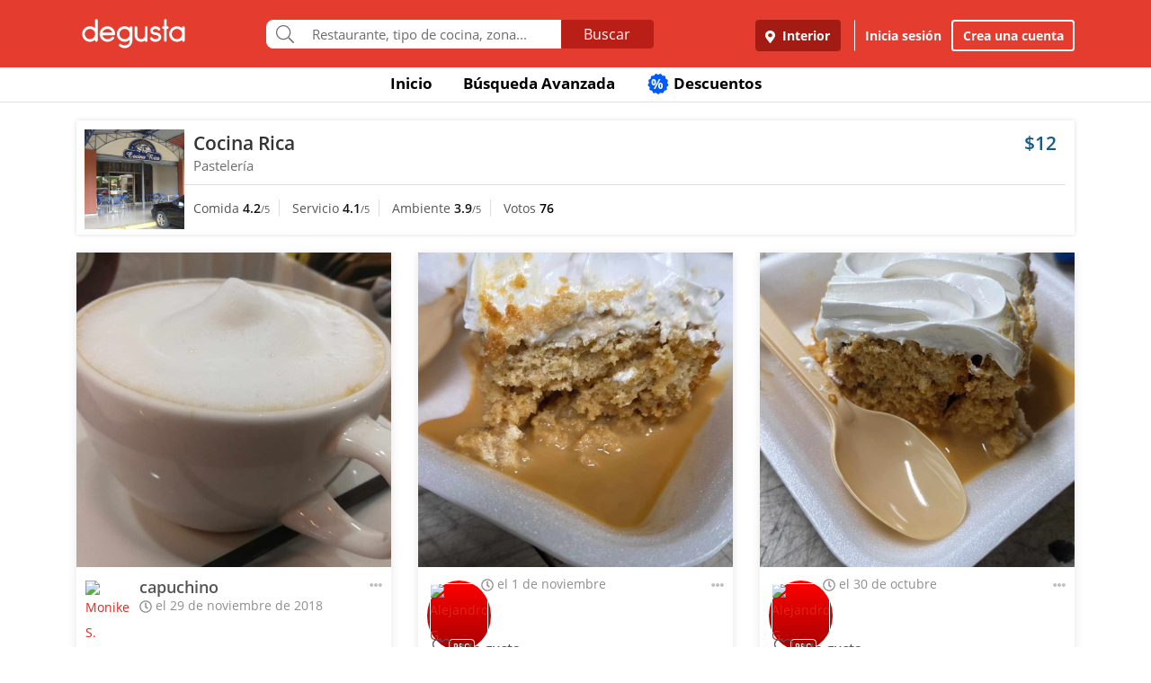

--- FILE ---
content_type: text/html; charset=UTF-8
request_url: https://www.degustapanama.com/interior/agrandarfoto/cocina-rica_548.r.5c0071d8d5ba9.html
body_size: 13936
content:
<!DOCTYPE html>
<html lang="es" >
<head>
    <!-- Required Meta Tags Always Come First -->
    <meta charset="utf-8">
    <meta name="viewport" content="width=device-width, initial-scale=1, maximum-scale=1, shrink-to-fit=no, user-scalable=no">
    <meta http-equiv="x-ua-compatible" content="ie=edge">

    <!-- Title -->
    <title>Fotos del Restaurante Cocina Rica : : Interior (David) : : Degusta</title>
    <meta name="description" content="Fotos del restaurante Cocina Rica, ubicado en David, Interior de cocina Pastelería" />
    <meta name="keywords" content="Fotos Cocina Rica, Fotos Cocina Rica Interior, Fotos Cocina Rica David Interior" />
    <meta name="referrer" content="origin" />
    
        <meta property="fb:app_id" content="178370648896902" />
    
    
    
        <meta name="revisit-after" content="1 days" />
    
    

    

    

    <!-- Chrome, Firefox OS and Opera -->
    <meta name="theme-color" content="#000000">

    <!-- Windows Phone -->
    <meta name="msapplication-navbutton-color" content="#000000">

    <!-- iOS Safari -->
    <meta name="apple-mobile-web-app-capable" content="yes">
    <meta name="apple-mobile-web-app-status-bar-style" content="black">

    <!-- Favicon -->
    <link rel="shortcut icon" href="/favicon.ico">

    <!-- Manifest -->
    <link rel="manifest" href="/manifest/manifest.json" crossorigin="use-credentials">

    <!-- CSS BASE -->
    <link rel="stylesheet" href="https://92680862a5f659b6a73e-7823e5ac71185cbd75b2aa176d0997ae.ssl.cf1.rackcdn.com/custom/css/dgbase.min.css?v=0.91619300 1767917579">

    <!-- CSS Customization -->
    <link rel="stylesheet" href="https://92680862a5f659b6a73e-7823e5ac71185cbd75b2aa176d0997ae.ssl.cf1.rackcdn.com/custom/css/custom.degusta.css?v=0.91619300 1767917579">

    <!-- outdated browser -->
    <link rel="stylesheet" href="https://92680862a5f659b6a73e-7823e5ac71185cbd75b2aa176d0997ae.ssl.cf1.rackcdn.com/custom/outdatedbrowser/outdatedbrowser.min.css">

    <!-- leaflet -->
    <link rel="stylesheet" href="https://cdnjs.cloudflare.com/ajax/libs/leaflet/1.3.4/leaflet.css">

    <!-- Priority Fonts -->
    <script src="https://92680862a5f659b6a73e-7823e5ac71185cbd75b2aa176d0997ae.ssl.cf1.rackcdn.com/custom/fonts/fontawesome5/js/fontawesome.min.js?v=0.91619300 1767917579"></script>
    <script src="https://92680862a5f659b6a73e-7823e5ac71185cbd75b2aa176d0997ae.ssl.cf1.rackcdn.com/custom/fonts/fontawesome5/js/packs/light.min.js?v=0.91619300 1767917579"></script>

    <!-- Global Emoji Support -->
    <script src="https://cdn.jsdelivr.net/npm/twemoji@14.0.2/dist/twemoji.min.js"></script>

    <!-- Global Base64 for URL -->
    <script src="https://92680862a5f659b6a73e-7823e5ac71185cbd75b2aa176d0997ae.ssl.cf1.rackcdn.com/custom/ext/jshashes/hashes.min.js"></script>

    
        <!-- Vue JS -->
    <script src="https://cdnjs.cloudflare.com/ajax/libs/vue/2.5.8/vue.min.js"></script>
    <script src="https://cdnjs.cloudflare.com/ajax/libs/vuex/3.0.1/vuex.min.js"></script>
    <script src="https://cdnjs.cloudflare.com/ajax/libs/axios/0.17.1/axios.min.js"></script>
    <script src="https://cdnjs.cloudflare.com/ajax/libs/lodash.js/4.17.4/lodash.min.js"></script>
    <script src="https://cdnjs.cloudflare.com/ajax/libs/vue-focus/2.1.0/vue-focus.min.js"></script>
    <script  src="https://cdnjs.cloudflare.com/ajax/libs/leaflet/1.3.4/leaflet.js"></script>
    <script  src="https://cdnjs.cloudflare.com/ajax/libs/Vue2Leaflet/1.0.2/vue2-leaflet.min.js"></script>
    
    



    <script src="https://cdnjs.cloudflare.com/ajax/libs/uuid/8.2.0/uuid.min.js"></script>

        <script type="text/javascript">
        var clevertap = {event:[], profile:[], account:[], onUserLogin:[], notifications:[], privacy:[]};
        // replace with the CLEVERTAP_ACCOUNT_ID with the actual ACCOUNT ID value from your Dashboard -> Settings page
        clevertap.account.push({ "id": "RZK-K77-574Z" });
        clevertap.privacy.push({optOut: false}); //set the flag to true, if the user of the device opts out of sharing their data
        clevertap.privacy.push({useIP: false}); //set the flag to true, if the user agrees to share their IP data
        (function () {
            var wzrk = document.createElement('script');
            wzrk.type = 'text/javascript';
            wzrk.async = true;
            wzrk.src = ('https:' == document.location.protocol ? 'https://d2r1yp2w7bby2u.cloudfront.net' : 'http://static.clevertap.com') + '/js/clevertap.min.js';
            var s = document.getElementsByTagName('script')[0];
            s.parentNode.insertBefore(wzrk, s);
        })();
    </script>
    

        <script async src="https://www.googletagmanager.com/gtag/js?id=G-GR9DJMHXGT"></script>
    <script>
        window.dataLayer = window.dataLayer || [];
        function gtag(){dataLayer.push(arguments);}
        gtag('js', new Date());

        gtag('config', 'G-GR9DJMHXGT');
    </script>
    

        <script>
        !function(f,b,e,v,n,t,s)
                {if(f.fbq)return;n=f.fbq=function(){n.callMethod?
                n.callMethod.apply(n,arguments):n.queue.push(arguments)};
                if(!f._fbq)f._fbq=n;
                n.push=n;
                n.loaded=!0;
                n.version='2.0';
                n.queue=[];
                t=b.createElement(e);
                t.async=!0;
                t.src=v;
                s=b.getElementsByTagName(e)[0];
                s.parentNode.insertBefore(t,s)
                }(window, document,'script',
            'https://connect.facebook.net/en_US/fbevents.js');

        fbq('init', '660374120768365');
        fbq('track', 'PageView');


    </script>
    <noscript>
        <img height="1" width="1" style="display:none"
             src="https://www.facebook.com/tr?id=660374120768365&ev=PageView&noscript=1"/>
    </noscript>
    

    




    <!-- CONFIG DEGUSTA -->
    <script type="text/javascript">
        var configMainDegusta = {
            dologin: 0,
            doregister: 0,
            doresetpassword:{
                trigger: 0,
                id_user_multi: 0,
                hash: "",
                signature: ""
            },
            expiredSession: 0,
            id_city: 14,
            id_city_int: 2,
            id_country: 1,
            city: "interior",
            country: "panama",
            locale_currency_symbol: "$",
            locale_currency_code: "USD",
            locale_currency_decimal_point: ".",
            locale_currency_thousands_sep: ",",
            branch_key: "key_live_nhk2lrphWggK6uXJ6DAVZnflrzelqr9P",
            can_ping: 1,
            count_no_read_notif: 0,
            preventLeave: false,
            pusher_app_key: "6d1bbd9954498211a454",
            core_cdn: "https://92680862a5f659b6a73e-7823e5ac71185cbd75b2aa176d0997ae.ssl.cf1.rackcdn.com/"
        };
        window.addEventListener("beforeunload", function (e) { if (typeof configMainDegusta != "undefined") { if (configMainDegusta.preventLeave == true) { var confirmationMessage = "\o/"; e.returnValue = confirmationMessage; return confirmationMessage; }}});
    </script>

    


    <!-- Open Sans -->
    <style>@font-face{font-family:'Open Sans';font-style:normal;font-weight:300;src:local('Open Sans Light'),local(OpenSans-Light),url(https://9b1479e925e794b3b17e-d2eb3cbaf2bc7238c48977e0a3779f26.ssl.cf1.rackcdn.com/custom/fonts/OpenSans/DXI1ORHCpsQm3Vp6mXoaTegdm0LZdjqr5-oayXSOefg.woff2) format("woff2");unicode-range:U+0000-00FF,U+0131,U+0152-0153,U+02C6,U+02DA,U+02DC,U+2000-206F,U+2074,U+20AC,U+2212,U+2215}@font-face{font-family:'Open Sans';font-style:normal;font-weight:400;src:local('Open Sans Regular'),local(OpenSans-Regular),url(https://9b1479e925e794b3b17e-d2eb3cbaf2bc7238c48977e0a3779f26.ssl.cf1.rackcdn.com/custom/fonts/OpenSans/RjgO7rYTmqiVp7vzi-Q5URJtnKITppOI_IvcXXDNrsc.woff2) format("woff2");unicode-range:U+0400-045F,U+0490-0491,U+04B0-04B1,U+2116}@font-face{font-family:'Open Sans';font-style:normal;font-weight:400;src:local('Open Sans Regular'),local(OpenSans-Regular),url(https://9b1479e925e794b3b17e-d2eb3cbaf2bc7238c48977e0a3779f26.ssl.cf1.rackcdn.com/custom/fonts/OpenSans/cJZKeOuBrn4kERxqtaUH3VtXRa8TVwTICgirnJhmVJw.woff2) format("woff2");unicode-range:U+0000-00FF,U+0131,U+0152-0153,U+02C6,U+02DA,U+02DC,U+2000-206F,U+2074,U+20AC,U+2212,U+2215}@font-face{font-family:'Open Sans';font-style:normal;font-weight:600;src:local('Open Sans SemiBold'),local(OpenSans-SemiBold),url(https://9b1479e925e794b3b17e-d2eb3cbaf2bc7238c48977e0a3779f26.ssl.cf1.rackcdn.com/custom/fonts/OpenSans/MTP_ySUJH_bn48VBG8sNSpX5f-9o1vgP2EXwfjgl7AY.woff2) format("woff2");unicode-range:U+0400-045F,U+0490-0491,U+04B0-04B1,U+2116}@font-face{font-family:'Open Sans';font-style:normal;font-weight:600;src:local('Open Sans SemiBold'),local(OpenSans-SemiBold),url(https://9b1479e925e794b3b17e-d2eb3cbaf2bc7238c48977e0a3779f26.ssl.cf1.rackcdn.com/custom/fonts/OpenSans/MTP_ySUJH_bn48VBG8sNSugdm0LZdjqr5-oayXSOefg.woff2) format("woff2");unicode-range:U+0000-00FF,U+0131,U+0152-0153,U+02C6,U+02DA,U+02DC,U+2000-206F,U+2074,U+20AC,U+2212,U+2215}@font-face{font-family:'Open Sans';font-style:normal;font-weight:700;src:local('Open Sans Bold'),local(OpenSans-Bold),url(https://9b1479e925e794b3b17e-d2eb3cbaf2bc7238c48977e0a3779f26.ssl.cf1.rackcdn.com/custom/fonts/OpenSans/k3k702ZOKiLJc3WVjuplzJX5f-9o1vgP2EXwfjgl7AY.woff2) format("woff2");unicode-range:U+0400-045F,U+0490-0491,U+04B0-04B1,U+2116}@font-face{font-family:'Open Sans';font-style:normal;font-weight:700;src:local('Open Sans Bold'),local(OpenSans-Bold),url(https://9b1479e925e794b3b17e-d2eb3cbaf2bc7238c48977e0a3779f26.ssl.cf1.rackcdn.com/custom/fonts/OpenSans/k3k702ZOKiLJc3WVjuplzOgdm0LZdjqr5-oayXSOefg.woff2) format("woff2");unicode-range:U+0000-00FF,U+0131,U+0152-0153,U+02C6,U+02DA,U+02DC,U+2000-206F,U+2074,U+20AC,U+2212,U+2215}</style>


    <script type="application/ld+json">
		{
		  "@context" : "http://schema.org",
		  "@type" : "Organization",
		  "name" : "Degusta",
		  "url" : "https://www.degustapanama.com",
		  "sameAs" : [
			"https://twitter.com/degustapanama",
			"http://www.facebook.com/degustapanama"
		 ]
		}
	</script>

    
    

    <!-- Start SmartBanner configuration -->
    <meta name="smartbanner:title" content="Explorar en la App Degusta">
    <meta name="smartbanner:author" content="Degusta">
    <meta name="smartbanner:price" content="FREE">
    <meta name="smartbanner:price-suffix-apple" content=" - En el App Store">
    <meta name="smartbanner:price-suffix-google" content=" - En Google Play">
    <meta name="smartbanner:icon-apple" content="https://92680862a5f659b6a73e-7823e5ac71185cbd75b2aa176d0997ae.ssl.cf1.rackcdn.com/custom/img/header/degusta-app-icon-alt.png">
    <meta name="smartbanner:icon-google" content="https://92680862a5f659b6a73e-7823e5ac71185cbd75b2aa176d0997ae.ssl.cf1.rackcdn.com/custom/img/header/degusta-app-icon-alt.png">
    <meta name="smartbanner:button" content="Abrir">
    <meta name="smartbanner:button-url-apple"  content="https://dgsta.com/iphone">
    <meta name="smartbanner:button-url-google" content="https://dgsta.com/android">
    <meta name="smartbanner:enabled-platforms" content="android,ios">
    <!-- End SmartBanner configuration -->

    

    

    

    

    

    <!-- CSS -->
    <link rel="stylesheet" href="https://cdnjs.cloudflare.com/ajax/libs/flickity/2.3.0/flickity.min.css" integrity="sha512-B0mpFwHOmRf8OK4U2MBOhv9W1nbPw/i3W1nBERvMZaTWd3+j+blGbOyv3w1vJgcy3cYhzwgw1ny+TzWICN35Xg==" crossorigin="anonymous" referrerpolicy="no-referrer" />


    <!-- lottie -->
    <script src="https://unpkg.com/@dotlottie/player-component@2.7.12/dist/dotlottie-player.mjs" type="module"></script>
</head>
<body>

<!-- imgError Handler -->
<script>function imgError(e,r,t){t=void 0!==t?t:"10";var a=document.getElementById("js-header").dataset.coreCdn+"custom/img/shared/",c=a+"placeholder_rect_1440x1080.jpg";return e.onerror="","square"==r?c=a+"placeholder_square_300x300.jpg":"rect"==r&&(c=a+"placeholder_rect_1440x1080.jpg"),'url("'+e.src+'")'==e.style.backgroundImage&&(e.style.backgroundImage='url("'+c+'")'),e.src=c,e.style.filter="blur("+t+"px)",!0}</script>
<!-- Header -->
<header id="js-header" data-core-cdn="https://92680862a5f659b6a73e-7823e5ac71185cbd75b2aa176d0997ae.ssl.cf1.rackcdn.com/" data-city="interior" data-id-city="14" data-download-app ="0" class="u-header u-header--sticky-top u-header--toggle-section u-header--change-appearance noPrint ">
    <div class="u-header__section u-header__section--light g-bg-red-degusta g-transition-0_3 "
         data-header-fix-moment-exclude=""
         data-header-fix-moment-classes="u-shadow-v18 g-py-0">
        <nav class="navbar navbar-expand-lg">
            <li class="container">



                <ul class="g-pos-abs dg-header-buttons">

                                        <li>
                        <div class="btn btn-lg btn-search-mob search-icon-align"><i class="icon-magnifier g-font-size-25 dg-font-white"></i></div>
                    </li>
                    

                    

                    
                </ul>

                

                                <button class="navbar-toggler navbar-toggler-right btn g-line-height-1 g-brd-none g-pa-0 g-pos-abs g-right-0 g-top-3" type="button"
                        aria-label="Toggle navigation"
                        aria-expanded="false"
                        aria-controls="navBar"
                        data-toggle="collapse"
                        data-target="#navBar">
                  <span class="hamburger hamburger--slider">
                    <span class="hamburger-box">
                      <span class="hamburger-inner dg-hamburger-inner"></span>
                    </span>
                  </span>
                </button>
                

                <!-- Logo -->
                <a href="/" class="navbar-brand">
                    <div class="dg-sprite-logo dg-logo-degusta-negative"></div>
                </a>
                <!-- End Logo -->

                                <div class="form-group g-mt-15 justify-content-center g-hidden-md-down dg-search-header">
                    <div class="row g-pr-4 g-pl-4 justify-content-center" style="position: relative;">
                        <div class="col-12 input-group rounded g-pr-8 g-pl-8">
                            <span class="input-group-addon g-font-size-20 g-py-5 dg-addon-search"><i class="fal fa-search"></i></span>
                            <input id="input-search-header" class="form-control u-form-control g-brd-white g-font-size-15 rounded-0 g-px-12 g-py-10 dg-font-gray g-pt-0 g-pb-0 dg-input-search-home" autocomplete="off" type="text" placeholder="Restaurante, tipo de cocina, zona...">
                            <div class="input-group-btn">
                                <button class="btn btn-semidark g-font-size-16 g-py-5 g-px-25 mb-0" type="submit" style="border-bottom-right-radius: 4px;border-top-right-radius: 4px;">Buscar</button>
                            </div>
                        </div>

                        <!-- SUGGEST TPL -->
                        <div class="suggest-result-holder g-font-size-16" style="top:33px;left: 3px;">
                            <ul class="suggest"></ul>
                                                        <ul class="predefined">
                                <li class="title text-uppercase g-letter-spacing-1">Búsquedas recomendadas</li>
                                
                            </ul>
                            
                        </div>
                        <!-- End SUGGEST TPL -->
                    </div>


                </div>
                

                                <div class="collapse navbar-collapse align-items-center flex-sm-row g-pt-10 g-pt-5--lg justify-content-end dg-navbar-header" id="navBar">
                    <div class="nav navbar-nav">
                        

                        <button title ="Interior, Panamá" class="btn btn-primary btn-dark-red-dg navbar-btn font-weight-bold btn-dg-panel-expanded-hide text-truncate dg-location-navbar dgFlows" data-transition="fadein" data-trigger="click" data-width="400px" data-screen-class="change-city" data-screen-name="change_city" data-speedin="50" data-mobile-fullscreen="true"  type="button"><svg class="svg-inline--fa fa-map-marker-alt fa-w-12 g-mr-5" aria-hidden="true" data-fa-processed="" data-prefix="fas" data-icon="map-marker-alt" role="img" xmlns="http://www.w3.org/2000/svg" viewBox="0 0 384 512"><path fill="currentColor" d="M172.268 501.67C26.97 291.031 0 269.413 0 192 0 85.961 85.961 0 192 0s192 85.961 192 192c0 77.413-26.97 99.031-172.268 309.67-9.535 13.774-29.93 13.773-39.464 0zM192 272c44.183 0 80-35.817 80-80s-35.817-80-80-80-80 35.817-80 80 35.817 80 80 80z"></path></svg> Interior</button>
                        <div class="align-self-center g-px-15 g-py-3 g-font-size-15 btn-dark-red-dg navbar-btn font-weight-bold btn-dg-panel-expanded-show dg-color-white dgFlows" data-transition="fadein" data-trigger="click" data-width="400px" data-screen-class="change-city" data-screen-name="change_city" data-speedin="50" data-mobile-fullscreen="true"><svg class="svg-inline--fa fa-map-marker-alt fa-w-12 g-font-size-13 g-mb-3 g-mr-5" aria-hidden="true" data-fa-processed="" data-prefix="fas" data-icon="map-marker-alt" role="img" xmlns="http://www.w3.org/2000/svg" viewBox="0 0 384 512"><path fill="currentColor" d="M172.268 501.67C26.97 291.031 0 269.413 0 192 0 85.961 85.961 0 192 0s192 85.961 192 192c0 77.413-26.97 99.031-172.268 309.67-9.535 13.774-29.93 13.773-39.464 0zM192 272c44.183 0 80-35.817 80-80s-35.817-80-80-80-80 35.817-80 80 35.817 80 80 80z"></path></svg> Interior, Panamá</div>
                        <button class="btn btn-link btn-link-white navbar-btn font-weight-bold btn-dg-inicia-sesion btn-dg-panel-expanded dgFlows" data-transition="fadein" data-trigger="click" data-width="470px" data-screen-class="register-popup" data-screen-name="ini_sesion_popup" data-oncomplete="onOpenIniciarSesion" data-mobile-fullscreen="true" data-speedin="50" data-cancelable="false" type="button">Inicia sesión</button>
                        <button class="btn btn-outline-white navbar-btn font-weight-bold btn-dg-panel-expanded dgFlows" data-transition="fadein" data-trigger="click" data-width="470px" data-screen-class="register-popup" data-screen-name="register_popup" data-oncomplete="onCompleteRegistrate" data-mobile-fullscreen="true" data-speedin="50" data-cancelable="false" type="button">Crea una cuenta</button>



                        <a class="btn btn-link btn-link-white navbar-btn font-weight-bold btn-dg-panel-expanded-show" href="/interior/ranking-usuarios">Ranking de usuarios</a>
                        <a class="btn btn-link btn-link-white navbar-btn font-weight-bold btn-dg-panel-expanded-show" href="/interior/agregar-restaurante">Agregar Restaurante</a>
                        <button class="btn btn-link btn-link-white navbar-btn font-weight-bold btn-dg-panel-expanded-show d-none" type="button">Mis restaurantes</button>
                        <a class="btn btn-link btn-link-white navbar-btn font-weight-bold btn-dg-panel-expanded-show" href="/interior/contacto">Contáctenos</a>
                        <a class="btn btn-link btn-link-white navbar-btn font-weight-bold btn-dg-panel-expanded-show" href="/interior/sistema-de-puntos">Sistema de puntos</a>
                        <a class="btn btn-link btn-link-white navbar-btn font-weight-bold btn-dg-panel-expanded-show" href="/interior/terminos-condiciones">Términos y condiciones</a>
                    </div>
                </div>
                




                

            </div>
        </nav>
    </div>
</header>
<!-- End Header -->

<main class="dg-main-container">

<div class="dg-top-menu g-mt-65 ">
    <div class="container">
        <div class="row justify-content-end">
            <div class="col-12">
                <ul class="nav justify-content-center u-nav-v5-2 u-nav-primary g-line-height-1_4 g-font-weight-700" role="tablist" data-target="days" data-tabs-mobile-type="slide-up-down" data-btn-classes="btn btn-md btn-block text-uppercase g-font-weight-700 u-btn-outline-primary">
                    <li class="nav-item g-mx-3">
                        <a class="nav-link g-theme-color-gray-dark-v1 g-color-primary--hover " href="/">
                            Inicio
                        </a>
                    </li>
                    <li class="nav-item g-mx-3">
                        <a class="nav-link g-theme-color-gray-dark-v1 g-color-primary--hover " href="/interior/search">
                            Búsqueda Avanzada
                        </a>
                    </li>

                    

                    

                    
                    <li class="nav-item g-mx-3">
                        <a class="nav-link g-theme-color-gray-dark-v1 g-color-primary--hover " href="/interior/search?filters=eyJmaWx0ZXJzIjp7ImRpc2NvdW50cyI6dHJ1ZX0sInNvcnQiOiJkaXNjb3VudCJ9">
                            <span class="g-hidden-sm-down badge-desc-generic-inline-sm"><span class="dg-text-big-180">%</span></span>
                            Descuentos
                        </a>
                    </li>
                </ul>
            </div>
        </div>
    </div>
</div>

<div id="feed" class="container g-mt-40 g-mt-20--sm g-mt-20--md g-mt-20--lg g-mt-20--xl">
    <div class="row">
        <div class="col-12 g-mb-20">
            <div class="dg-picture-feed dg-picture-feed-reservation u-shadow-v1-3">

                <div class="d-md-table w-100 g-bg-white g-mb-1">
                    <a class="d-lg-table-cell align-middle g-width-110 g-hidden-md-down" href="/interior/restaurante/cocina-rica_548.html">
                        <img class="d-block info-v5-2__image g-ml-minus-1" src="https://degusta-thumbnails.b-cdn.net/14_548_r_0.jpg?v=2461" alt="Cocina Rica" title="Cocina Rica" onerror="imgError(this,'square',0);">
                    </a>
                    <div class="d-md-table-cell align-middle">
                        <div class="row no-gutters">
                            <div class="col-2 g-hidden-lg-up">
                                <a class="d-lg-table-cell align-middle g-width-110" href="/interior/restaurante/cocina-rica_548.html">
                                    <img class="d-block info-v5-2__image g-ml-minus-1" src="https://degusta-thumbnails.b-cdn.net/14_548_r_0.jpg?v=2461" alt="Cocina Rica" title="Cocina Rica">
                                </a>
                            </div>
                            <div class="col-10 col-lg-12 g-px-10">
                                <div class="row">
                                    <div class="col-9">
                                        <h3 class="h4 g-font-weight-600 g-ma-0">
                                            <a class="g-color-gray-dark-v2" href="/interior/restaurante/cocina-rica_548.html">Cocina Rica</a>
                                            
                                        </h3>
                                        <h5 class="h6 dg-font-gray g-my-0 dg-text-big-110">
                                            Pastelería
                                        </h5>
                                    </div>
                                    <div class="col-3 text-right">
                                        <div class="h4 text-right g-font-weight-600 g-color-blue-dark-v1">
                                            $12
                                        </div>
                                    </div>
                                </div>
                            </div>
                            <div class="col-12 g-brd-top g-brd-gray-light-v3 g-mt-10 g-mb-5 g-pl-10"></div>
                            <div class="col-12 col-sm-12 col-md-9">
                                <div class="dg-picture-feed-reservation-scores">
                                    <span class="dg-picture-feed-reservation-score g-brd-right g-brd-gray-light-v3">Comida&nbsp;<span class="g-font-weight-600 g-color-gray-dark-v1">4.2</span><small>/5</small></span>
                                    <span class="dg-picture-feed-reservation-score g-brd-right g-brd-gray-light-v3">Servicio&nbsp;<span class="g-font-weight-600 g-color-gray-dark-v1">4.1</span><small>/5</small></span>
                                    <span class="dg-picture-feed-reservation-score g-brd-right g-brd-gray-light-v3">Ambiente&nbsp;<span class="g-font-weight-600 g-color-gray-dark-v1">3.9</span><small>/5</small></span>
                                    <span class="">Votos&nbsp;<span class="g-font-weight-600 g-color-black">76</span></span>
                                </div>
                            </div>
                            <div class="col-12 g-brd-top g-brd-gray-light-v3 g-my-5 g-hidden-md-up"></div>
                            <div class="col-12 col-sm-12 col-md-3 g-px-0 g-pt-5">
                                
                            </div>
                        </div>
                    </div>
                </div>
            </div>
        </div>

    </div>
    <div class="row" id="pictures" v-html="pictures" data-next="20" data-restaurant="548" data-menu-item="0">

        <div class="picture col-md-6 col-lg-4">

    

        <div class="dg-picture-feed u-shadow-v1-8 g-line-height-2 g-pa-0 g-mb-30">
    <a class="js-fancybox-thumbs" href="javascript:;" id="5c0071d8d5ba9" title="capuchino " data-fancybox="gallery" data-uid="5c0071d8d5ba9" data-options='{"caption" : "capuchino ", "src" : "https://degusta-pic-u.b-cdn.net/pix_14_548_29948_5c0071d8d5ba9.jpg", "uid":"5c0071d8d5ba9", "picture_relative_url":"/interior/agrandarfoto/cocina-rica_548.r.5c0071d8d5ba9.html"}'>
        <img class="img-fluid img-reserve-space" src="https://degusta-pic-sq.b-cdn.net/pix_14_548_29948_5c0071d8d5ba9.jpg" alt="capuchino ">
    </a>

    <div class="row">
        <div class="col-12 col-sm-12 col-md-12 col-lg-12 g-px-25 g-pt-10 g-pb-0 g-min-height-50">
            <div class="row">
                <div class="col-2 col-sm-2 col-md-2 col-lg-2 g-pr-0 g-mt-5">
                    <span class="dg-bg-white profile-pic-span ">
                        <a href="/interior/perfil/mon6aa3s">
                            <div class="profile-wrapper ">
                                 <img class="img-fluid rounded-circle profile-pic" title="Monike S." alt="Monike S." src="https://www.guiadegusta.com/webservice/getUserNew.pais1.w400.h400.q90.29948.M.jpg">
                            </div>
                             <div class="pro-label">PRO</div>
                        </a>
                    </span>
                </div>
                <div class="col-8 col-sm-8 col-md-8 col-lg-8">
                    <h3 class="h5 g-font-weight-600 g-mb-0 text-truncate" title="capuchino ">capuchino </h3>
                    <div class="dg-font-gray-soft g-mt-minus-5"><span class="far fa-clock"></span> el 29 de noviembre de 2018</div>
                </div>
                <div class="col-2 col-sm-2 col-md-2 col-lg-2">
                    <div class="btn-picture-options float-right g-cursor-pointer dgFlows" data-jsondata='{"id_picture":757289,"id_restaurant":548,"restaurant_name":"Cocina Rica","erasable":0,"id_city":14,"url":"https:\/\/dgsta.com\/p-1-14-757289"}' data-transition="fadein" data-screen-class="picture-options" data-trigger="click" data-width="470px"  data-screen-name="picture_options" data-oncomplete="onPictureOptionsComplete" data-mobile-fullscreen="true" data-speedin="50">
                        <span class="g-mt-3 float-right align-bottom dg-font-gray-light fa fa-ellipsis-h dg-text-big-150"></span>
                    </div>
                </div>
                <div class="col-12 col-sm-12 col-md-12 col-lg-12">
                    <div class="row no-gutters" id="likes-container-757289">
                        

                        
                    </div>

                    <div class="g-py-10">
                        
                                                <span role="button" style="display: inline;" id="like_meGusta_757289_inactive" class="g-font-weight-600 dg-text-big-110 g-cursor-pointer no-select g-color-redlike_05--hover dg-animated" data-display-name="Monike S." data-id-user-local="29948" data-restaurant-name="Cocina Rica" data-restaurant-id="548" data-picture-url="https://degusta-pic-u.b-cdn.net/pix_14_548_29948_5c0071d8d5ba9.jpg" data-user-picture-url="https://www.guiadegusta.com/webservice/getUserNew.pais1.w400.h400.q90.29948.M.jpg" onclick="callLikePictureJS('757289', 'meGusta', 'set')"><span class="fal fa-heart fa-lg g-mx-5"></span> Me gusta</span>
                        <span role="button" style="display: none;" id="like_meGusta_757289_active" class="g-font-weight-600 dg-text-big-110 text-like-red g-cursor-pointer no-select g-opacity-0_6--hover dg-animated" data-display-name="Monike S." data-id-user-local="29948" data-restaurant-name="Cocina Rica" data-restaurant-id="548" data-picture-url="https://degusta-pic-u.b-cdn.net/pix_14_548_29948_5c0071d8d5ba9.jpg" data-user-picture-url="https://www.guiadegusta.com/webservice/getUserNew.pais1.w400.h400.q90.29948.M.jpg" onclick="callLikePictureJS('757289', 'meGusta', 'reset')"><span class="fa fa-heart fa-lg g-mx-5"></span> Me gusta</span>
                        
                    </div>
                </div>
            </div>
        </div>
    </div>
</div>
    

</div><div class="picture col-md-6 col-lg-4">

    

        <div class="dg-picture-feed u-shadow-v1-8 g-line-height-2 g-pa-0 g-mb-30">
    <a class="js-fancybox-thumbs" href="javascript:;" id="6906b90f0a5cd" title="" data-fancybox="gallery" data-uid="6906b90f0a5cd" data-options='{"caption" : "", "src" : "https://degusta-pic-u.b-cdn.net/pix_14_548_182108_6906b90f0a5cd.jpg", "uid":"6906b90f0a5cd", "picture_relative_url":"/interior/agrandarfoto/cocina-rica_548.r.6906b90f0a5cd.html"}'>
        <img class="img-fluid img-reserve-space" src="https://degusta-pic-sq.b-cdn.net/pix_14_548_182108_6906b90f0a5cd.jpg" alt="">
    </a>

    <div class="row">
        <div class="col-12 col-sm-12 col-md-12 col-lg-12 g-px-25 g-pt-10 g-pb-0 g-min-height-50">
            <div class="row">
                <div class="col-2 col-sm-2 col-md-2 col-lg-2 g-pr-0 g-mt-5">
                    <span class="dg-bg-white profile-pic-span is-pro">
                        <a href="/interior/perfil/ale4257g4">
                            <div class="profile-wrapper is-pro">
                                 <img class="img-fluid rounded-circle profile-pic" title="Alejandro G." alt="Alejandro G." src="https://www.guiadegusta.com/webservice/getUserNew.pais1.w400.h400.q90.182108.M.jpg">
                            </div>
                             <div class="pro-label">PRO</div>
                        </a>
                    </span>
                </div>
                <div class="col-8 col-sm-8 col-md-8 col-lg-8">
                    <h3 class="h5 g-font-weight-600 g-mb-0 text-truncate" title=""></h3>
                    <div class="dg-font-gray-soft g-mt-minus-5"><span class="far fa-clock"></span> el 1 de noviembre</div>
                </div>
                <div class="col-2 col-sm-2 col-md-2 col-lg-2">
                    <div class="btn-picture-options float-right g-cursor-pointer dgFlows" data-jsondata='{"id_picture":1983504,"id_restaurant":548,"restaurant_name":"Cocina Rica","erasable":0,"id_city":14,"url":"https:\/\/dgsta.com\/p-1-14-1983504"}' data-transition="fadein" data-screen-class="picture-options" data-trigger="click" data-width="470px"  data-screen-name="picture_options" data-oncomplete="onPictureOptionsComplete" data-mobile-fullscreen="true" data-speedin="50">
                        <span class="g-mt-3 float-right align-bottom dg-font-gray-light fa fa-ellipsis-h dg-text-big-150"></span>
                    </div>
                </div>
                <div class="col-12 col-sm-12 col-md-12 col-lg-12">
                    <div class="row no-gutters" id="likes-container-1983504">
                        

                        
                    </div>

                    <div class="g-py-10">
                        
                                                <span role="button" style="display: inline;" id="like_meGusta_1983504_inactive" class="g-font-weight-600 dg-text-big-110 g-cursor-pointer no-select g-color-redlike_05--hover dg-animated" data-display-name="Alejandro G." data-id-user-local="182108" data-restaurant-name="Cocina Rica" data-restaurant-id="548" data-picture-url="https://degusta-pic-u.b-cdn.net/pix_14_548_182108_6906b90f0a5cd.jpg" data-user-picture-url="https://www.guiadegusta.com/webservice/getUserNew.pais1.w400.h400.q90.182108.M.jpg" onclick="callLikePictureJS('1983504', 'meGusta', 'set')"><span class="fal fa-heart fa-lg g-mx-5"></span> Me gusta</span>
                        <span role="button" style="display: none;" id="like_meGusta_1983504_active" class="g-font-weight-600 dg-text-big-110 text-like-red g-cursor-pointer no-select g-opacity-0_6--hover dg-animated" data-display-name="Alejandro G." data-id-user-local="182108" data-restaurant-name="Cocina Rica" data-restaurant-id="548" data-picture-url="https://degusta-pic-u.b-cdn.net/pix_14_548_182108_6906b90f0a5cd.jpg" data-user-picture-url="https://www.guiadegusta.com/webservice/getUserNew.pais1.w400.h400.q90.182108.M.jpg" onclick="callLikePictureJS('1983504', 'meGusta', 'reset')"><span class="fa fa-heart fa-lg g-mx-5"></span> Me gusta</span>
                        
                    </div>
                </div>
            </div>
        </div>
    </div>
</div>
    

</div><div class="picture col-md-6 col-lg-4">

    

        <div class="dg-picture-feed u-shadow-v1-8 g-line-height-2 g-pa-0 g-mb-30">
    <a class="js-fancybox-thumbs" href="javascript:;" id="6903cecdc6b2a" title="" data-fancybox="gallery" data-uid="6903cecdc6b2a" data-options='{"caption" : "", "src" : "https://degusta-pic-u.b-cdn.net/pix_14_548_182108_6903cecdc6b2a.jpg", "uid":"6903cecdc6b2a", "picture_relative_url":"/interior/agrandarfoto/cocina-rica_548.r.6903cecdc6b2a.html"}'>
        <img class="img-fluid img-reserve-space" src="https://degusta-pic-sq.b-cdn.net/pix_14_548_182108_6903cecdc6b2a.jpg" alt="">
    </a>

    <div class="row">
        <div class="col-12 col-sm-12 col-md-12 col-lg-12 g-px-25 g-pt-10 g-pb-0 g-min-height-50">
            <div class="row">
                <div class="col-2 col-sm-2 col-md-2 col-lg-2 g-pr-0 g-mt-5">
                    <span class="dg-bg-white profile-pic-span is-pro">
                        <a href="/interior/perfil/ale4257g4">
                            <div class="profile-wrapper is-pro">
                                 <img class="img-fluid rounded-circle profile-pic" title="Alejandro G." alt="Alejandro G." src="https://www.guiadegusta.com/webservice/getUserNew.pais1.w400.h400.q90.182108.M.jpg">
                            </div>
                             <div class="pro-label">PRO</div>
                        </a>
                    </span>
                </div>
                <div class="col-8 col-sm-8 col-md-8 col-lg-8">
                    <h3 class="h5 g-font-weight-600 g-mb-0 text-truncate" title=""></h3>
                    <div class="dg-font-gray-soft g-mt-minus-5"><span class="far fa-clock"></span> el 30 de octubre</div>
                </div>
                <div class="col-2 col-sm-2 col-md-2 col-lg-2">
                    <div class="btn-picture-options float-right g-cursor-pointer dgFlows" data-jsondata='{"id_picture":1982966,"id_restaurant":548,"restaurant_name":"Cocina Rica","erasable":0,"id_city":14,"url":"https:\/\/dgsta.com\/p-1-14-1982966"}' data-transition="fadein" data-screen-class="picture-options" data-trigger="click" data-width="470px"  data-screen-name="picture_options" data-oncomplete="onPictureOptionsComplete" data-mobile-fullscreen="true" data-speedin="50">
                        <span class="g-mt-3 float-right align-bottom dg-font-gray-light fa fa-ellipsis-h dg-text-big-150"></span>
                    </div>
                </div>
                <div class="col-12 col-sm-12 col-md-12 col-lg-12">
                    <div class="row no-gutters" id="likes-container-1982966">
                        

                        
                    </div>

                    <div class="g-py-10">
                        
                                                <span role="button" style="display: inline;" id="like_meGusta_1982966_inactive" class="g-font-weight-600 dg-text-big-110 g-cursor-pointer no-select g-color-redlike_05--hover dg-animated" data-display-name="Alejandro G." data-id-user-local="182108" data-restaurant-name="Cocina Rica" data-restaurant-id="548" data-picture-url="https://degusta-pic-u.b-cdn.net/pix_14_548_182108_6903cecdc6b2a.jpg" data-user-picture-url="https://www.guiadegusta.com/webservice/getUserNew.pais1.w400.h400.q90.182108.M.jpg" onclick="callLikePictureJS('1982966', 'meGusta', 'set')"><span class="fal fa-heart fa-lg g-mx-5"></span> Me gusta</span>
                        <span role="button" style="display: none;" id="like_meGusta_1982966_active" class="g-font-weight-600 dg-text-big-110 text-like-red g-cursor-pointer no-select g-opacity-0_6--hover dg-animated" data-display-name="Alejandro G." data-id-user-local="182108" data-restaurant-name="Cocina Rica" data-restaurant-id="548" data-picture-url="https://degusta-pic-u.b-cdn.net/pix_14_548_182108_6903cecdc6b2a.jpg" data-user-picture-url="https://www.guiadegusta.com/webservice/getUserNew.pais1.w400.h400.q90.182108.M.jpg" onclick="callLikePictureJS('1982966', 'meGusta', 'reset')"><span class="fa fa-heart fa-lg g-mx-5"></span> Me gusta</span>
                        
                    </div>
                </div>
            </div>
        </div>
    </div>
</div>
    

</div><div class="picture col-md-6 col-lg-4">

        <div class="dg-picture-feed u-shadow-v1-8 g-line-height-2 g-pa-0 g-mb-30">
    <a href="https://www.instagram.com/skykitchenspa/" target="_blank">
        <img class="img-fluid img-reserve-space" src="https://d3e9735804eca3269753-460d0c38126cf0b5d1ed45a7f668d5fb.ssl.cf1.rackcdn.com/restaurantes/skykitchens/fast.jpg" alt="Sky Kitchens">
    </a>

    <div class="row">
        <div class="col-12 col-sm-12 col-md-12 col-lg-12 g-px-25 g-pt-10 g-pb-0 g-min-height-50">
            <div class="row">
                <div class="col-2 col-sm-2 col-md-2 col-lg-2 g-pr-0 g-mt-5">
                    <span class="dg-bg-white">
                        <a href="">
                            <img class="img-fluid rounded-circle" title="Sky Kitchens" alt="Sky Kitchens" src="https://d3e9735804eca3269753-460d0c38126cf0b5d1ed45a7f668d5fb.ssl.cf1.rackcdn.com/restaurantes/skykitchens/logo.jpg">
                        </a>
                    </span>
                </div>
                <div class="col-10 col-sm-10 col-md-10 col-lg-10">
                    <h3 class="h5 g-font-weight-600 g-mb-0 text-truncate" title="Sky Kitchens">Sky Kitchens</h3>
                    <div class="dg-font-gray-soft">Patrocinado</div>
                </div>
                <div class="col-12 col-sm-12 col-md-12 col-lg-12">
                    <div class="g-px-0 g-py-3">
                        <span class="g-font-weight-600 dg-text-big-120">Sky Kitchens</span>
                    </div>
                    <hr class="g-mx-0 g-my-0">
                    <div class="g-px-0 g-py-5 g-line-height-1_4">
                        <span class="dg-font-gray">Ven y conoce el hub gastronómico #1 en Panamá  🇵🇦</span>
                    </div>
                </div>
            </div>
        </div>
    </div>
</div>

    

    

</div><div class="picture col-md-6 col-lg-4">

    

        <div class="dg-picture-feed u-shadow-v1-8 g-line-height-2 g-pa-0 g-mb-30">
    <a class="js-fancybox-thumbs" href="javascript:;" id="6809a63a35b8b" title="Fudge" data-fancybox="gallery" data-uid="6809a63a35b8b" data-options='{"caption" : "Fudge", "src" : "https://degusta-pic-u.b-cdn.net/pix_14_548_17931_6809a63a35b8b.jpg", "uid":"6809a63a35b8b", "picture_relative_url":"/interior/agrandarfoto/cocina-rica_548.r.6809a63a35b8b.html"}'>
        <img class="img-fluid img-reserve-space" src="https://degusta-pic-sq.b-cdn.net/pix_14_548_17931_6809a63a35b8b.jpg" alt="Fudge">
    </a>

    <div class="row">
        <div class="col-12 col-sm-12 col-md-12 col-lg-12 g-px-25 g-pt-10 g-pb-0 g-min-height-50">
            <div class="row">
                <div class="col-2 col-sm-2 col-md-2 col-lg-2 g-pr-0 g-mt-5">
                    <span class="dg-bg-white profile-pic-span ">
                        <a href="/interior/perfil/yan2688a">
                            <div class="profile-wrapper ">
                                 <img class="img-fluid rounded-circle profile-pic" title="Yannis A." alt="Yannis A." src="https://www.guiadegusta.com/webservice/getUserNew.pais1.w400.h400.q90.17931.M.jpg">
                            </div>
                             <div class="pro-label">PRO</div>
                        </a>
                    </span>
                </div>
                <div class="col-8 col-sm-8 col-md-8 col-lg-8">
                    <h3 class="h5 g-font-weight-600 g-mb-0 text-truncate" title="Fudge">Fudge</h3>
                    <div class="dg-font-gray-soft g-mt-minus-5"><span class="far fa-clock"></span> el 23 de abril</div>
                </div>
                <div class="col-2 col-sm-2 col-md-2 col-lg-2">
                    <div class="btn-picture-options float-right g-cursor-pointer dgFlows" data-jsondata='{"id_picture":1921185,"id_restaurant":548,"restaurant_name":"Cocina Rica","erasable":0,"id_city":14,"url":"https:\/\/dgsta.com\/p-1-14-1921185"}' data-transition="fadein" data-screen-class="picture-options" data-trigger="click" data-width="470px"  data-screen-name="picture_options" data-oncomplete="onPictureOptionsComplete" data-mobile-fullscreen="true" data-speedin="50">
                        <span class="g-mt-3 float-right align-bottom dg-font-gray-light fa fa-ellipsis-h dg-text-big-150"></span>
                    </div>
                </div>
                <div class="col-12 col-sm-12 col-md-12 col-lg-12">
                    <div class="row no-gutters" id="likes-container-1921185">
                        

                        
                    </div>

                    <div class="g-py-10">
                        
                                                <span role="button" style="display: inline;" id="like_meGusta_1921185_inactive" class="g-font-weight-600 dg-text-big-110 g-cursor-pointer no-select g-color-redlike_05--hover dg-animated" data-display-name="Yannis A." data-id-user-local="17931" data-restaurant-name="Cocina Rica" data-restaurant-id="548" data-picture-url="https://degusta-pic-u.b-cdn.net/pix_14_548_17931_6809a63a35b8b.jpg" data-user-picture-url="https://www.guiadegusta.com/webservice/getUserNew.pais1.w400.h400.q90.17931.M.jpg" onclick="callLikePictureJS('1921185', 'meGusta', 'set')"><span class="fal fa-heart fa-lg g-mx-5"></span> Me gusta</span>
                        <span role="button" style="display: none;" id="like_meGusta_1921185_active" class="g-font-weight-600 dg-text-big-110 text-like-red g-cursor-pointer no-select g-opacity-0_6--hover dg-animated" data-display-name="Yannis A." data-id-user-local="17931" data-restaurant-name="Cocina Rica" data-restaurant-id="548" data-picture-url="https://degusta-pic-u.b-cdn.net/pix_14_548_17931_6809a63a35b8b.jpg" data-user-picture-url="https://www.guiadegusta.com/webservice/getUserNew.pais1.w400.h400.q90.17931.M.jpg" onclick="callLikePictureJS('1921185', 'meGusta', 'reset')"><span class="fa fa-heart fa-lg g-mx-5"></span> Me gusta</span>
                        
                    </div>
                </div>
            </div>
        </div>
    </div>
</div>
    

</div><div class="picture col-md-6 col-lg-4">

    

        <div class="dg-picture-feed u-shadow-v1-8 g-line-height-2 g-pa-0 g-mb-30">
    <a class="js-fancybox-thumbs" href="javascript:;" id="6809a628c33b2" title="Tres leches " data-fancybox="gallery" data-uid="6809a628c33b2" data-options='{"caption" : "Tres leches ", "src" : "https://degusta-pic-u.b-cdn.net/pix_14_548_17931_6809a628c33b2.jpg", "uid":"6809a628c33b2", "picture_relative_url":"/interior/agrandarfoto/cocina-rica_548.r.6809a628c33b2.html"}'>
        <img class="img-fluid img-reserve-space" src="https://degusta-pic-sq.b-cdn.net/pix_14_548_17931_6809a628c33b2.jpg" alt="Tres leches ">
    </a>

    <div class="row">
        <div class="col-12 col-sm-12 col-md-12 col-lg-12 g-px-25 g-pt-10 g-pb-0 g-min-height-50">
            <div class="row">
                <div class="col-2 col-sm-2 col-md-2 col-lg-2 g-pr-0 g-mt-5">
                    <span class="dg-bg-white profile-pic-span ">
                        <a href="/interior/perfil/yan2688a">
                            <div class="profile-wrapper ">
                                 <img class="img-fluid rounded-circle profile-pic" title="Yannis A." alt="Yannis A." src="https://www.guiadegusta.com/webservice/getUserNew.pais1.w400.h400.q90.17931.M.jpg">
                            </div>
                             <div class="pro-label">PRO</div>
                        </a>
                    </span>
                </div>
                <div class="col-8 col-sm-8 col-md-8 col-lg-8">
                    <h3 class="h5 g-font-weight-600 g-mb-0 text-truncate" title="Tres leches ">Tres leches </h3>
                    <div class="dg-font-gray-soft g-mt-minus-5"><span class="far fa-clock"></span> el 23 de abril</div>
                </div>
                <div class="col-2 col-sm-2 col-md-2 col-lg-2">
                    <div class="btn-picture-options float-right g-cursor-pointer dgFlows" data-jsondata='{"id_picture":1921184,"id_restaurant":548,"restaurant_name":"Cocina Rica","erasable":0,"id_city":14,"url":"https:\/\/dgsta.com\/p-1-14-1921184"}' data-transition="fadein" data-screen-class="picture-options" data-trigger="click" data-width="470px"  data-screen-name="picture_options" data-oncomplete="onPictureOptionsComplete" data-mobile-fullscreen="true" data-speedin="50">
                        <span class="g-mt-3 float-right align-bottom dg-font-gray-light fa fa-ellipsis-h dg-text-big-150"></span>
                    </div>
                </div>
                <div class="col-12 col-sm-12 col-md-12 col-lg-12">
                    <div class="row no-gutters" id="likes-container-1921184">
                        

                        
                    </div>

                    <div class="g-py-10">
                        
                                                <span role="button" style="display: inline;" id="like_meGusta_1921184_inactive" class="g-font-weight-600 dg-text-big-110 g-cursor-pointer no-select g-color-redlike_05--hover dg-animated" data-display-name="Yannis A." data-id-user-local="17931" data-restaurant-name="Cocina Rica" data-restaurant-id="548" data-picture-url="https://degusta-pic-u.b-cdn.net/pix_14_548_17931_6809a628c33b2.jpg" data-user-picture-url="https://www.guiadegusta.com/webservice/getUserNew.pais1.w400.h400.q90.17931.M.jpg" onclick="callLikePictureJS('1921184', 'meGusta', 'set')"><span class="fal fa-heart fa-lg g-mx-5"></span> Me gusta</span>
                        <span role="button" style="display: none;" id="like_meGusta_1921184_active" class="g-font-weight-600 dg-text-big-110 text-like-red g-cursor-pointer no-select g-opacity-0_6--hover dg-animated" data-display-name="Yannis A." data-id-user-local="17931" data-restaurant-name="Cocina Rica" data-restaurant-id="548" data-picture-url="https://degusta-pic-u.b-cdn.net/pix_14_548_17931_6809a628c33b2.jpg" data-user-picture-url="https://www.guiadegusta.com/webservice/getUserNew.pais1.w400.h400.q90.17931.M.jpg" onclick="callLikePictureJS('1921184', 'meGusta', 'reset')"><span class="fa fa-heart fa-lg g-mx-5"></span> Me gusta</span>
                        
                    </div>
                </div>
            </div>
        </div>
    </div>
</div>
    

</div><div class="picture col-md-6 col-lg-4">

    

        <div class="dg-picture-feed u-shadow-v1-8 g-line-height-2 g-pa-0 g-mb-30">
    <a class="js-fancybox-thumbs" href="javascript:;" id="679d094ca4f59" title="Flan de la casa" data-fancybox="gallery" data-uid="679d094ca4f59" data-options='{"caption" : "Flan de la casa", "src" : "https://degusta-pic-u.b-cdn.net/pix_14_548_217552_679d094ca4f59.jpg", "uid":"679d094ca4f59", "picture_relative_url":"/interior/agrandarfoto/cocina-rica_548.r.679d094ca4f59.html"}'>
        <img class="img-fluid img-reserve-space" src="https://degusta-pic-sq.b-cdn.net/pix_14_548_217552_679d094ca4f59.jpg" alt="Flan de la casa">
    </a>

    <div class="row">
        <div class="col-12 col-sm-12 col-md-12 col-lg-12 g-px-25 g-pt-10 g-pb-0 g-min-height-50">
            <div class="row">
                <div class="col-2 col-sm-2 col-md-2 col-lg-2 g-pr-0 g-mt-5">
                    <span class="dg-bg-white profile-pic-span ">
                        <a href="/interior/perfil/luia135y23">
                            <div class="profile-wrapper ">
                                 <img class="img-fluid rounded-circle profile-pic" title="Luis Y." alt="Luis Y." src="https://www.guiadegusta.com/webservice/getUserNew.pais1.w400.h400.q90.217552.M.jpg">
                            </div>
                             <div class="pro-label">PRO</div>
                        </a>
                    </span>
                </div>
                <div class="col-8 col-sm-8 col-md-8 col-lg-8">
                    <h3 class="h5 g-font-weight-600 g-mb-0 text-truncate" title="Flan de la casa">Flan de la casa</h3>
                    <div class="dg-font-gray-soft g-mt-minus-5"><span class="far fa-clock"></span> el 31 de enero de 2025</div>
                </div>
                <div class="col-2 col-sm-2 col-md-2 col-lg-2">
                    <div class="btn-picture-options float-right g-cursor-pointer dgFlows" data-jsondata='{"id_picture":1894956,"id_restaurant":548,"restaurant_name":"Cocina Rica","erasable":0,"id_city":14,"url":"https:\/\/dgsta.com\/p-1-14-1894956"}' data-transition="fadein" data-screen-class="picture-options" data-trigger="click" data-width="470px"  data-screen-name="picture_options" data-oncomplete="onPictureOptionsComplete" data-mobile-fullscreen="true" data-speedin="50">
                        <span class="g-mt-3 float-right align-bottom dg-font-gray-light fa fa-ellipsis-h dg-text-big-150"></span>
                    </div>
                </div>
                <div class="col-12 col-sm-12 col-md-12 col-lg-12">
                    <div class="row no-gutters" id="likes-container-1894956">
                        

                        
                    </div>

                    <div class="g-py-10">
                        
                                                <span role="button" style="display: inline;" id="like_meGusta_1894956_inactive" class="g-font-weight-600 dg-text-big-110 g-cursor-pointer no-select g-color-redlike_05--hover dg-animated" data-display-name="Luis Y." data-id-user-local="217552" data-restaurant-name="Cocina Rica" data-restaurant-id="548" data-picture-url="https://degusta-pic-u.b-cdn.net/pix_14_548_217552_679d094ca4f59.jpg" data-user-picture-url="https://www.guiadegusta.com/webservice/getUserNew.pais1.w400.h400.q90.217552.M.jpg" onclick="callLikePictureJS('1894956', 'meGusta', 'set')"><span class="fal fa-heart fa-lg g-mx-5"></span> Me gusta</span>
                        <span role="button" style="display: none;" id="like_meGusta_1894956_active" class="g-font-weight-600 dg-text-big-110 text-like-red g-cursor-pointer no-select g-opacity-0_6--hover dg-animated" data-display-name="Luis Y." data-id-user-local="217552" data-restaurant-name="Cocina Rica" data-restaurant-id="548" data-picture-url="https://degusta-pic-u.b-cdn.net/pix_14_548_217552_679d094ca4f59.jpg" data-user-picture-url="https://www.guiadegusta.com/webservice/getUserNew.pais1.w400.h400.q90.217552.M.jpg" onclick="callLikePictureJS('1894956', 'meGusta', 'reset')"><span class="fa fa-heart fa-lg g-mx-5"></span> Me gusta</span>
                        
                    </div>
                </div>
            </div>
        </div>
    </div>
</div>
    

</div><div class="picture col-md-6 col-lg-4">

    

        <div class="dg-picture-feed u-shadow-v1-8 g-line-height-2 g-pa-0 g-mb-30">
    <a class="js-fancybox-thumbs" href="javascript:;" id="6639955c12e17" title="Marmoleado " data-fancybox="gallery" data-uid="6639955c12e17" data-options='{"caption" : "Marmoleado ", "src" : "https://degusta-pic-u.b-cdn.net/pix_14_548_253917_6639955c12e17.jpg", "uid":"6639955c12e17", "picture_relative_url":"/interior/agrandarfoto/cocina-rica_548.r.6639955c12e17.html"}'>
        <img class="img-fluid img-reserve-space" src="https://degusta-pic-sq.b-cdn.net/pix_14_548_253917_6639955c12e17.jpg" alt="Marmoleado ">
    </a>

    <div class="row">
        <div class="col-12 col-sm-12 col-md-12 col-lg-12 g-px-25 g-pt-10 g-pb-0 g-min-height-50">
            <div class="row">
                <div class="col-2 col-sm-2 col-md-2 col-lg-2 g-pr-0 g-mt-5">
                    <span class="dg-bg-white profile-pic-span ">
                        <a href="/interior/perfil/sar2dddc99">
                            <div class="profile-wrapper ">
                                 <img class="img-fluid rounded-circle profile-pic" title="Sarah C." alt="Sarah C." src="https://www.guiadegusta.com/webservice/getUserNew.pais1.w400.h400.q90.253917.M.jpg">
                            </div>
                             <div class="pro-label">PRO</div>
                        </a>
                    </span>
                </div>
                <div class="col-8 col-sm-8 col-md-8 col-lg-8">
                    <h3 class="h5 g-font-weight-600 g-mb-0 text-truncate" title="Marmoleado ">Marmoleado </h3>
                    <div class="dg-font-gray-soft g-mt-minus-5"><span class="far fa-clock"></span> el 6 de mayo de 2024</div>
                </div>
                <div class="col-2 col-sm-2 col-md-2 col-lg-2">
                    <div class="btn-picture-options float-right g-cursor-pointer dgFlows" data-jsondata='{"id_picture":1800200,"id_restaurant":548,"restaurant_name":"Cocina Rica","erasable":0,"id_city":14,"url":"https:\/\/dgsta.com\/p-1-14-1800200"}' data-transition="fadein" data-screen-class="picture-options" data-trigger="click" data-width="470px"  data-screen-name="picture_options" data-oncomplete="onPictureOptionsComplete" data-mobile-fullscreen="true" data-speedin="50">
                        <span class="g-mt-3 float-right align-bottom dg-font-gray-light fa fa-ellipsis-h dg-text-big-150"></span>
                    </div>
                </div>
                <div class="col-12 col-sm-12 col-md-12 col-lg-12">
                    <div class="row no-gutters" id="likes-container-1800200">
                        

                        
                    </div>

                    <div class="g-py-10">
                        
                                                <span role="button" style="display: inline;" id="like_meGusta_1800200_inactive" class="g-font-weight-600 dg-text-big-110 g-cursor-pointer no-select g-color-redlike_05--hover dg-animated" data-display-name="Sarah C." data-id-user-local="253917" data-restaurant-name="Cocina Rica" data-restaurant-id="548" data-picture-url="https://degusta-pic-u.b-cdn.net/pix_14_548_253917_6639955c12e17.jpg" data-user-picture-url="https://www.guiadegusta.com/webservice/getUserNew.pais1.w400.h400.q90.253917.M.jpg" onclick="callLikePictureJS('1800200', 'meGusta', 'set')"><span class="fal fa-heart fa-lg g-mx-5"></span> Me gusta</span>
                        <span role="button" style="display: none;" id="like_meGusta_1800200_active" class="g-font-weight-600 dg-text-big-110 text-like-red g-cursor-pointer no-select g-opacity-0_6--hover dg-animated" data-display-name="Sarah C." data-id-user-local="253917" data-restaurant-name="Cocina Rica" data-restaurant-id="548" data-picture-url="https://degusta-pic-u.b-cdn.net/pix_14_548_253917_6639955c12e17.jpg" data-user-picture-url="https://www.guiadegusta.com/webservice/getUserNew.pais1.w400.h400.q90.253917.M.jpg" onclick="callLikePictureJS('1800200', 'meGusta', 'reset')"><span class="fa fa-heart fa-lg g-mx-5"></span> Me gusta</span>
                        
                    </div>
                </div>
            </div>
        </div>
    </div>
</div>
    

</div><div class="picture col-md-6 col-lg-4">

    

        <div class="dg-picture-feed u-shadow-v1-8 g-line-height-2 g-pa-0 g-mb-30">
    <a class="js-fancybox-thumbs" href="javascript:;" id="6639954b7b44e" title="Sandwich de berenjena " data-fancybox="gallery" data-uid="6639954b7b44e" data-options='{"caption" : "Sandwich de berenjena ", "src" : "https://degusta-pic-u.b-cdn.net/pix_14_548_253917_6639954b7b44e.jpg", "uid":"6639954b7b44e", "picture_relative_url":"/interior/agrandarfoto/cocina-rica_548.r.6639954b7b44e.html"}'>
        <img class="img-fluid img-reserve-space" src="https://degusta-pic-sq.b-cdn.net/pix_14_548_253917_6639954b7b44e.jpg" alt="Sandwich de berenjena ">
    </a>

    <div class="row">
        <div class="col-12 col-sm-12 col-md-12 col-lg-12 g-px-25 g-pt-10 g-pb-0 g-min-height-50">
            <div class="row">
                <div class="col-2 col-sm-2 col-md-2 col-lg-2 g-pr-0 g-mt-5">
                    <span class="dg-bg-white profile-pic-span ">
                        <a href="/interior/perfil/sar2dddc99">
                            <div class="profile-wrapper ">
                                 <img class="img-fluid rounded-circle profile-pic" title="Sarah C." alt="Sarah C." src="https://www.guiadegusta.com/webservice/getUserNew.pais1.w400.h400.q90.253917.M.jpg">
                            </div>
                             <div class="pro-label">PRO</div>
                        </a>
                    </span>
                </div>
                <div class="col-8 col-sm-8 col-md-8 col-lg-8">
                    <h3 class="h5 g-font-weight-600 g-mb-0 text-truncate" title="Sandwich de berenjena ">Sandwich de berenjena </h3>
                    <div class="dg-font-gray-soft g-mt-minus-5"><span class="far fa-clock"></span> el 6 de mayo de 2024</div>
                </div>
                <div class="col-2 col-sm-2 col-md-2 col-lg-2">
                    <div class="btn-picture-options float-right g-cursor-pointer dgFlows" data-jsondata='{"id_picture":1800199,"id_restaurant":548,"restaurant_name":"Cocina Rica","erasable":0,"id_city":14,"url":"https:\/\/dgsta.com\/p-1-14-1800199"}' data-transition="fadein" data-screen-class="picture-options" data-trigger="click" data-width="470px"  data-screen-name="picture_options" data-oncomplete="onPictureOptionsComplete" data-mobile-fullscreen="true" data-speedin="50">
                        <span class="g-mt-3 float-right align-bottom dg-font-gray-light fa fa-ellipsis-h dg-text-big-150"></span>
                    </div>
                </div>
                <div class="col-12 col-sm-12 col-md-12 col-lg-12">
                    <div class="row no-gutters" id="likes-container-1800199">
                        

                        
                    </div>

                    <div class="g-py-10">
                        
                                                <span role="button" style="display: inline;" id="like_meGusta_1800199_inactive" class="g-font-weight-600 dg-text-big-110 g-cursor-pointer no-select g-color-redlike_05--hover dg-animated" data-display-name="Sarah C." data-id-user-local="253917" data-restaurant-name="Cocina Rica" data-restaurant-id="548" data-picture-url="https://degusta-pic-u.b-cdn.net/pix_14_548_253917_6639954b7b44e.jpg" data-user-picture-url="https://www.guiadegusta.com/webservice/getUserNew.pais1.w400.h400.q90.253917.M.jpg" onclick="callLikePictureJS('1800199', 'meGusta', 'set')"><span class="fal fa-heart fa-lg g-mx-5"></span> Me gusta</span>
                        <span role="button" style="display: none;" id="like_meGusta_1800199_active" class="g-font-weight-600 dg-text-big-110 text-like-red g-cursor-pointer no-select g-opacity-0_6--hover dg-animated" data-display-name="Sarah C." data-id-user-local="253917" data-restaurant-name="Cocina Rica" data-restaurant-id="548" data-picture-url="https://degusta-pic-u.b-cdn.net/pix_14_548_253917_6639954b7b44e.jpg" data-user-picture-url="https://www.guiadegusta.com/webservice/getUserNew.pais1.w400.h400.q90.253917.M.jpg" onclick="callLikePictureJS('1800199', 'meGusta', 'reset')"><span class="fa fa-heart fa-lg g-mx-5"></span> Me gusta</span>
                        
                    </div>
                </div>
            </div>
        </div>
    </div>
</div>
    

</div><div class="picture col-md-6 col-lg-4">

    

        <div class="dg-picture-feed u-shadow-v1-8 g-line-height-2 g-pa-0 g-mb-30">
    <a class="js-fancybox-thumbs" href="javascript:;" id="65ff3dd669fa4" title="Dulce de café " data-fancybox="gallery" data-uid="65ff3dd669fa4" data-options='{"caption" : "Dulce de café ", "src" : "https://degusta-pic-u.b-cdn.net/pix_14_548_245984_65ff3dd669fa4.jpg", "uid":"65ff3dd669fa4", "picture_relative_url":"/interior/agrandarfoto/cocina-rica_548.r.65ff3dd669fa4.html"}'>
        <img class="img-fluid img-reserve-space" src="https://degusta-pic-sq.b-cdn.net/pix_14_548_245984_65ff3dd669fa4.jpg" alt="Dulce de café ">
    </a>

    <div class="row">
        <div class="col-12 col-sm-12 col-md-12 col-lg-12 g-px-25 g-pt-10 g-pb-0 g-min-height-50">
            <div class="row">
                <div class="col-2 col-sm-2 col-md-2 col-lg-2 g-pr-0 g-mt-5">
                    <span class="dg-bg-white profile-pic-span is-pro">
                        <a href="/interior/perfil/dia5eb1c62">
                            <div class="profile-wrapper is-pro">
                                 <img class="img-fluid rounded-circle profile-pic" title="Diana C." alt="Diana C." src="https://www.guiadegusta.com/webservice/getUserNew.pais1.w400.h400.q90.245984.M.jpg">
                            </div>
                             <div class="pro-label">PRO</div>
                        </a>
                    </span>
                </div>
                <div class="col-8 col-sm-8 col-md-8 col-lg-8">
                    <h3 class="h5 g-font-weight-600 g-mb-0 text-truncate" title="Dulce de café ">Dulce de café </h3>
                    <div class="dg-font-gray-soft g-mt-minus-5"><span class="far fa-clock"></span> el 23 de marzo de 2024</div>
                </div>
                <div class="col-2 col-sm-2 col-md-2 col-lg-2">
                    <div class="btn-picture-options float-right g-cursor-pointer dgFlows" data-jsondata='{"id_picture":1784492,"id_restaurant":548,"restaurant_name":"Cocina Rica","erasable":0,"id_city":14,"url":"https:\/\/dgsta.com\/p-1-14-1784492"}' data-transition="fadein" data-screen-class="picture-options" data-trigger="click" data-width="470px"  data-screen-name="picture_options" data-oncomplete="onPictureOptionsComplete" data-mobile-fullscreen="true" data-speedin="50">
                        <span class="g-mt-3 float-right align-bottom dg-font-gray-light fa fa-ellipsis-h dg-text-big-150"></span>
                    </div>
                </div>
                <div class="col-12 col-sm-12 col-md-12 col-lg-12">
                    <div class="row no-gutters" id="likes-container-1784492">
                        

                        
                    </div>

                    <div class="g-py-10">
                        
                                                <span role="button" style="display: inline;" id="like_meGusta_1784492_inactive" class="g-font-weight-600 dg-text-big-110 g-cursor-pointer no-select g-color-redlike_05--hover dg-animated" data-display-name="Diana C." data-id-user-local="245984" data-restaurant-name="Cocina Rica" data-restaurant-id="548" data-picture-url="https://degusta-pic-u.b-cdn.net/pix_14_548_245984_65ff3dd669fa4.jpg" data-user-picture-url="https://www.guiadegusta.com/webservice/getUserNew.pais1.w400.h400.q90.245984.M.jpg" onclick="callLikePictureJS('1784492', 'meGusta', 'set')"><span class="fal fa-heart fa-lg g-mx-5"></span> Me gusta</span>
                        <span role="button" style="display: none;" id="like_meGusta_1784492_active" class="g-font-weight-600 dg-text-big-110 text-like-red g-cursor-pointer no-select g-opacity-0_6--hover dg-animated" data-display-name="Diana C." data-id-user-local="245984" data-restaurant-name="Cocina Rica" data-restaurant-id="548" data-picture-url="https://degusta-pic-u.b-cdn.net/pix_14_548_245984_65ff3dd669fa4.jpg" data-user-picture-url="https://www.guiadegusta.com/webservice/getUserNew.pais1.w400.h400.q90.245984.M.jpg" onclick="callLikePictureJS('1784492', 'meGusta', 'reset')"><span class="fa fa-heart fa-lg g-mx-5"></span> Me gusta</span>
                        
                    </div>
                </div>
            </div>
        </div>
    </div>
</div>
    

</div><div class="picture col-md-6 col-lg-4">

    

        <div class="dg-picture-feed u-shadow-v1-8 g-line-height-2 g-pa-0 g-mb-30">
    <a class="js-fancybox-thumbs" href="javascript:;" id="65ff3db236903" title="Bocado de la reina " data-fancybox="gallery" data-uid="65ff3db236903" data-options='{"caption" : "Bocado de la reina ", "src" : "https://degusta-pic-u.b-cdn.net/pix_14_548_245984_65ff3db236903.jpg", "uid":"65ff3db236903", "picture_relative_url":"/interior/agrandarfoto/cocina-rica_548.r.65ff3db236903.html"}'>
        <img class="img-fluid img-reserve-space" src="https://degusta-pic-sq.b-cdn.net/pix_14_548_245984_65ff3db236903.jpg" alt="Bocado de la reina ">
    </a>

    <div class="row">
        <div class="col-12 col-sm-12 col-md-12 col-lg-12 g-px-25 g-pt-10 g-pb-0 g-min-height-50">
            <div class="row">
                <div class="col-2 col-sm-2 col-md-2 col-lg-2 g-pr-0 g-mt-5">
                    <span class="dg-bg-white profile-pic-span is-pro">
                        <a href="/interior/perfil/dia5eb1c62">
                            <div class="profile-wrapper is-pro">
                                 <img class="img-fluid rounded-circle profile-pic" title="Diana C." alt="Diana C." src="https://www.guiadegusta.com/webservice/getUserNew.pais1.w400.h400.q90.245984.M.jpg">
                            </div>
                             <div class="pro-label">PRO</div>
                        </a>
                    </span>
                </div>
                <div class="col-8 col-sm-8 col-md-8 col-lg-8">
                    <h3 class="h5 g-font-weight-600 g-mb-0 text-truncate" title="Bocado de la reina ">Bocado de la reina </h3>
                    <div class="dg-font-gray-soft g-mt-minus-5"><span class="far fa-clock"></span> el 23 de marzo de 2024</div>
                </div>
                <div class="col-2 col-sm-2 col-md-2 col-lg-2">
                    <div class="btn-picture-options float-right g-cursor-pointer dgFlows" data-jsondata='{"id_picture":1784491,"id_restaurant":548,"restaurant_name":"Cocina Rica","erasable":0,"id_city":14,"url":"https:\/\/dgsta.com\/p-1-14-1784491"}' data-transition="fadein" data-screen-class="picture-options" data-trigger="click" data-width="470px"  data-screen-name="picture_options" data-oncomplete="onPictureOptionsComplete" data-mobile-fullscreen="true" data-speedin="50">
                        <span class="g-mt-3 float-right align-bottom dg-font-gray-light fa fa-ellipsis-h dg-text-big-150"></span>
                    </div>
                </div>
                <div class="col-12 col-sm-12 col-md-12 col-lg-12">
                    <div class="row no-gutters" id="likes-container-1784491">
                        

                        
                    </div>

                    <div class="g-py-10">
                        
                                                <span role="button" style="display: inline;" id="like_meGusta_1784491_inactive" class="g-font-weight-600 dg-text-big-110 g-cursor-pointer no-select g-color-redlike_05--hover dg-animated" data-display-name="Diana C." data-id-user-local="245984" data-restaurant-name="Cocina Rica" data-restaurant-id="548" data-picture-url="https://degusta-pic-u.b-cdn.net/pix_14_548_245984_65ff3db236903.jpg" data-user-picture-url="https://www.guiadegusta.com/webservice/getUserNew.pais1.w400.h400.q90.245984.M.jpg" onclick="callLikePictureJS('1784491', 'meGusta', 'set')"><span class="fal fa-heart fa-lg g-mx-5"></span> Me gusta</span>
                        <span role="button" style="display: none;" id="like_meGusta_1784491_active" class="g-font-weight-600 dg-text-big-110 text-like-red g-cursor-pointer no-select g-opacity-0_6--hover dg-animated" data-display-name="Diana C." data-id-user-local="245984" data-restaurant-name="Cocina Rica" data-restaurant-id="548" data-picture-url="https://degusta-pic-u.b-cdn.net/pix_14_548_245984_65ff3db236903.jpg" data-user-picture-url="https://www.guiadegusta.com/webservice/getUserNew.pais1.w400.h400.q90.245984.M.jpg" onclick="callLikePictureJS('1784491', 'meGusta', 'reset')"><span class="fa fa-heart fa-lg g-mx-5"></span> Me gusta</span>
                        
                    </div>
                </div>
            </div>
        </div>
    </div>
</div>
    

</div><div class="picture col-md-6 col-lg-4">

    

        <div class="dg-picture-feed u-shadow-v1-8 g-line-height-2 g-pa-0 g-mb-30">
    <a class="js-fancybox-thumbs" href="javascript:;" id="65ff3d774b4ba" title="Empanadas argentinas" data-fancybox="gallery" data-uid="65ff3d774b4ba" data-options='{"caption" : "Empanadas argentinas", "src" : "https://degusta-pic-u.b-cdn.net/pix_14_548_245984_65ff3d774b4ba.jpg", "uid":"65ff3d774b4ba", "picture_relative_url":"/interior/agrandarfoto/cocina-rica_548.r.65ff3d774b4ba.html"}'>
        <img class="img-fluid img-reserve-space" src="https://degusta-pic-sq.b-cdn.net/pix_14_548_245984_65ff3d774b4ba.jpg" alt="Empanadas argentinas">
    </a>

    <div class="row">
        <div class="col-12 col-sm-12 col-md-12 col-lg-12 g-px-25 g-pt-10 g-pb-0 g-min-height-50">
            <div class="row">
                <div class="col-2 col-sm-2 col-md-2 col-lg-2 g-pr-0 g-mt-5">
                    <span class="dg-bg-white profile-pic-span is-pro">
                        <a href="/interior/perfil/dia5eb1c62">
                            <div class="profile-wrapper is-pro">
                                 <img class="img-fluid rounded-circle profile-pic" title="Diana C." alt="Diana C." src="https://www.guiadegusta.com/webservice/getUserNew.pais1.w400.h400.q90.245984.M.jpg">
                            </div>
                             <div class="pro-label">PRO</div>
                        </a>
                    </span>
                </div>
                <div class="col-8 col-sm-8 col-md-8 col-lg-8">
                    <h3 class="h5 g-font-weight-600 g-mb-0 text-truncate" title="Empanadas argentinas">Empanadas argentinas</h3>
                    <div class="dg-font-gray-soft g-mt-minus-5"><span class="far fa-clock"></span> el 23 de marzo de 2024</div>
                </div>
                <div class="col-2 col-sm-2 col-md-2 col-lg-2">
                    <div class="btn-picture-options float-right g-cursor-pointer dgFlows" data-jsondata='{"id_picture":1784489,"id_restaurant":548,"restaurant_name":"Cocina Rica","erasable":0,"id_city":14,"url":"https:\/\/dgsta.com\/p-1-14-1784489"}' data-transition="fadein" data-screen-class="picture-options" data-trigger="click" data-width="470px"  data-screen-name="picture_options" data-oncomplete="onPictureOptionsComplete" data-mobile-fullscreen="true" data-speedin="50">
                        <span class="g-mt-3 float-right align-bottom dg-font-gray-light fa fa-ellipsis-h dg-text-big-150"></span>
                    </div>
                </div>
                <div class="col-12 col-sm-12 col-md-12 col-lg-12">
                    <div class="row no-gutters" id="likes-container-1784489">
                        

                        
                    </div>

                    <div class="g-py-10">
                        
                                                <span role="button" style="display: inline;" id="like_meGusta_1784489_inactive" class="g-font-weight-600 dg-text-big-110 g-cursor-pointer no-select g-color-redlike_05--hover dg-animated" data-display-name="Diana C." data-id-user-local="245984" data-restaurant-name="Cocina Rica" data-restaurant-id="548" data-picture-url="https://degusta-pic-u.b-cdn.net/pix_14_548_245984_65ff3d774b4ba.jpg" data-user-picture-url="https://www.guiadegusta.com/webservice/getUserNew.pais1.w400.h400.q90.245984.M.jpg" onclick="callLikePictureJS('1784489', 'meGusta', 'set')"><span class="fal fa-heart fa-lg g-mx-5"></span> Me gusta</span>
                        <span role="button" style="display: none;" id="like_meGusta_1784489_active" class="g-font-weight-600 dg-text-big-110 text-like-red g-cursor-pointer no-select g-opacity-0_6--hover dg-animated" data-display-name="Diana C." data-id-user-local="245984" data-restaurant-name="Cocina Rica" data-restaurant-id="548" data-picture-url="https://degusta-pic-u.b-cdn.net/pix_14_548_245984_65ff3d774b4ba.jpg" data-user-picture-url="https://www.guiadegusta.com/webservice/getUserNew.pais1.w400.h400.q90.245984.M.jpg" onclick="callLikePictureJS('1784489', 'meGusta', 'reset')"><span class="fa fa-heart fa-lg g-mx-5"></span> Me gusta</span>
                        
                    </div>
                </div>
            </div>
        </div>
    </div>
</div>
    

</div><div class="picture col-md-6 col-lg-4">

    

        <div class="dg-picture-feed u-shadow-v1-8 g-line-height-2 g-pa-0 g-mb-30">
    <a class="js-fancybox-thumbs" href="javascript:;" id="65ff3d5148942" title="Empanada mexicanas" data-fancybox="gallery" data-uid="65ff3d5148942" data-options='{"caption" : "Empanada mexicanas", "src" : "https://degusta-pic-u.b-cdn.net/pix_14_548_245984_65ff3d5148942.jpg", "uid":"65ff3d5148942", "picture_relative_url":"/interior/agrandarfoto/cocina-rica_548.r.65ff3d5148942.html"}'>
        <img class="img-fluid img-reserve-space" src="https://degusta-pic-sq.b-cdn.net/pix_14_548_245984_65ff3d5148942.jpg" alt="Empanada mexicanas">
    </a>

    <div class="row">
        <div class="col-12 col-sm-12 col-md-12 col-lg-12 g-px-25 g-pt-10 g-pb-0 g-min-height-50">
            <div class="row">
                <div class="col-2 col-sm-2 col-md-2 col-lg-2 g-pr-0 g-mt-5">
                    <span class="dg-bg-white profile-pic-span is-pro">
                        <a href="/interior/perfil/dia5eb1c62">
                            <div class="profile-wrapper is-pro">
                                 <img class="img-fluid rounded-circle profile-pic" title="Diana C." alt="Diana C." src="https://www.guiadegusta.com/webservice/getUserNew.pais1.w400.h400.q90.245984.M.jpg">
                            </div>
                             <div class="pro-label">PRO</div>
                        </a>
                    </span>
                </div>
                <div class="col-8 col-sm-8 col-md-8 col-lg-8">
                    <h3 class="h5 g-font-weight-600 g-mb-0 text-truncate" title="Empanada mexicanas">Empanada mexicanas</h3>
                    <div class="dg-font-gray-soft g-mt-minus-5"><span class="far fa-clock"></span> el 23 de marzo de 2024</div>
                </div>
                <div class="col-2 col-sm-2 col-md-2 col-lg-2">
                    <div class="btn-picture-options float-right g-cursor-pointer dgFlows" data-jsondata='{"id_picture":1784487,"id_restaurant":548,"restaurant_name":"Cocina Rica","erasable":0,"id_city":14,"url":"https:\/\/dgsta.com\/p-1-14-1784487"}' data-transition="fadein" data-screen-class="picture-options" data-trigger="click" data-width="470px"  data-screen-name="picture_options" data-oncomplete="onPictureOptionsComplete" data-mobile-fullscreen="true" data-speedin="50">
                        <span class="g-mt-3 float-right align-bottom dg-font-gray-light fa fa-ellipsis-h dg-text-big-150"></span>
                    </div>
                </div>
                <div class="col-12 col-sm-12 col-md-12 col-lg-12">
                    <div class="row no-gutters" id="likes-container-1784487">
                        

                        
                    </div>

                    <div class="g-py-10">
                        
                                                <span role="button" style="display: inline;" id="like_meGusta_1784487_inactive" class="g-font-weight-600 dg-text-big-110 g-cursor-pointer no-select g-color-redlike_05--hover dg-animated" data-display-name="Diana C." data-id-user-local="245984" data-restaurant-name="Cocina Rica" data-restaurant-id="548" data-picture-url="https://degusta-pic-u.b-cdn.net/pix_14_548_245984_65ff3d5148942.jpg" data-user-picture-url="https://www.guiadegusta.com/webservice/getUserNew.pais1.w400.h400.q90.245984.M.jpg" onclick="callLikePictureJS('1784487', 'meGusta', 'set')"><span class="fal fa-heart fa-lg g-mx-5"></span> Me gusta</span>
                        <span role="button" style="display: none;" id="like_meGusta_1784487_active" class="g-font-weight-600 dg-text-big-110 text-like-red g-cursor-pointer no-select g-opacity-0_6--hover dg-animated" data-display-name="Diana C." data-id-user-local="245984" data-restaurant-name="Cocina Rica" data-restaurant-id="548" data-picture-url="https://degusta-pic-u.b-cdn.net/pix_14_548_245984_65ff3d5148942.jpg" data-user-picture-url="https://www.guiadegusta.com/webservice/getUserNew.pais1.w400.h400.q90.245984.M.jpg" onclick="callLikePictureJS('1784487', 'meGusta', 'reset')"><span class="fa fa-heart fa-lg g-mx-5"></span> Me gusta</span>
                        
                    </div>
                </div>
            </div>
        </div>
    </div>
</div>
    

</div><div class="picture col-md-6 col-lg-4">

    

        <div class="dg-picture-feed u-shadow-v1-8 g-line-height-2 g-pa-0 g-mb-30">
    <a class="js-fancybox-thumbs" href="javascript:;" id="65ff3d278b063" title="Té y resbaladera " data-fancybox="gallery" data-uid="65ff3d278b063" data-options='{"caption" : "Té y resbaladera ", "src" : "https://degusta-pic-u.b-cdn.net/pix_14_548_245984_65ff3d278b063.jpg", "uid":"65ff3d278b063", "picture_relative_url":"/interior/agrandarfoto/cocina-rica_548.r.65ff3d278b063.html"}'>
        <img class="img-fluid img-reserve-space" src="https://degusta-pic-sq.b-cdn.net/pix_14_548_245984_65ff3d278b063.jpg" alt="Té y resbaladera ">
    </a>

    <div class="row">
        <div class="col-12 col-sm-12 col-md-12 col-lg-12 g-px-25 g-pt-10 g-pb-0 g-min-height-50">
            <div class="row">
                <div class="col-2 col-sm-2 col-md-2 col-lg-2 g-pr-0 g-mt-5">
                    <span class="dg-bg-white profile-pic-span is-pro">
                        <a href="/interior/perfil/dia5eb1c62">
                            <div class="profile-wrapper is-pro">
                                 <img class="img-fluid rounded-circle profile-pic" title="Diana C." alt="Diana C." src="https://www.guiadegusta.com/webservice/getUserNew.pais1.w400.h400.q90.245984.M.jpg">
                            </div>
                             <div class="pro-label">PRO</div>
                        </a>
                    </span>
                </div>
                <div class="col-8 col-sm-8 col-md-8 col-lg-8">
                    <h3 class="h5 g-font-weight-600 g-mb-0 text-truncate" title="Té y resbaladera ">Té y resbaladera </h3>
                    <div class="dg-font-gray-soft g-mt-minus-5"><span class="far fa-clock"></span> el 23 de marzo de 2024</div>
                </div>
                <div class="col-2 col-sm-2 col-md-2 col-lg-2">
                    <div class="btn-picture-options float-right g-cursor-pointer dgFlows" data-jsondata='{"id_picture":1784486,"id_restaurant":548,"restaurant_name":"Cocina Rica","erasable":0,"id_city":14,"url":"https:\/\/dgsta.com\/p-1-14-1784486"}' data-transition="fadein" data-screen-class="picture-options" data-trigger="click" data-width="470px"  data-screen-name="picture_options" data-oncomplete="onPictureOptionsComplete" data-mobile-fullscreen="true" data-speedin="50">
                        <span class="g-mt-3 float-right align-bottom dg-font-gray-light fa fa-ellipsis-h dg-text-big-150"></span>
                    </div>
                </div>
                <div class="col-12 col-sm-12 col-md-12 col-lg-12">
                    <div class="row no-gutters" id="likes-container-1784486">
                        

                        
                    </div>

                    <div class="g-py-10">
                        
                                                <span role="button" style="display: inline;" id="like_meGusta_1784486_inactive" class="g-font-weight-600 dg-text-big-110 g-cursor-pointer no-select g-color-redlike_05--hover dg-animated" data-display-name="Diana C." data-id-user-local="245984" data-restaurant-name="Cocina Rica" data-restaurant-id="548" data-picture-url="https://degusta-pic-u.b-cdn.net/pix_14_548_245984_65ff3d278b063.jpg" data-user-picture-url="https://www.guiadegusta.com/webservice/getUserNew.pais1.w400.h400.q90.245984.M.jpg" onclick="callLikePictureJS('1784486', 'meGusta', 'set')"><span class="fal fa-heart fa-lg g-mx-5"></span> Me gusta</span>
                        <span role="button" style="display: none;" id="like_meGusta_1784486_active" class="g-font-weight-600 dg-text-big-110 text-like-red g-cursor-pointer no-select g-opacity-0_6--hover dg-animated" data-display-name="Diana C." data-id-user-local="245984" data-restaurant-name="Cocina Rica" data-restaurant-id="548" data-picture-url="https://degusta-pic-u.b-cdn.net/pix_14_548_245984_65ff3d278b063.jpg" data-user-picture-url="https://www.guiadegusta.com/webservice/getUserNew.pais1.w400.h400.q90.245984.M.jpg" onclick="callLikePictureJS('1784486', 'meGusta', 'reset')"><span class="fa fa-heart fa-lg g-mx-5"></span> Me gusta</span>
                        
                    </div>
                </div>
            </div>
        </div>
    </div>
</div>
    

</div><div class="picture col-md-6 col-lg-4">

    

        <div class="dg-picture-feed u-shadow-v1-8 g-line-height-2 g-pa-0 g-mb-30">
    <a class="js-fancybox-thumbs" href="javascript:;" id="65ff3cf40c53f" title="Dulce de almendra " data-fancybox="gallery" data-uid="65ff3cf40c53f" data-options='{"caption" : "Dulce de almendra ", "src" : "https://degusta-pic-u.b-cdn.net/pix_14_548_245984_65ff3cf40c53f.jpg", "uid":"65ff3cf40c53f", "picture_relative_url":"/interior/agrandarfoto/cocina-rica_548.r.65ff3cf40c53f.html"}'>
        <img class="img-fluid img-reserve-space" src="https://degusta-pic-sq.b-cdn.net/pix_14_548_245984_65ff3cf40c53f.jpg" alt="Dulce de almendra ">
    </a>

    <div class="row">
        <div class="col-12 col-sm-12 col-md-12 col-lg-12 g-px-25 g-pt-10 g-pb-0 g-min-height-50">
            <div class="row">
                <div class="col-2 col-sm-2 col-md-2 col-lg-2 g-pr-0 g-mt-5">
                    <span class="dg-bg-white profile-pic-span is-pro">
                        <a href="/interior/perfil/dia5eb1c62">
                            <div class="profile-wrapper is-pro">
                                 <img class="img-fluid rounded-circle profile-pic" title="Diana C." alt="Diana C." src="https://www.guiadegusta.com/webservice/getUserNew.pais1.w400.h400.q90.245984.M.jpg">
                            </div>
                             <div class="pro-label">PRO</div>
                        </a>
                    </span>
                </div>
                <div class="col-8 col-sm-8 col-md-8 col-lg-8">
                    <h3 class="h5 g-font-weight-600 g-mb-0 text-truncate" title="Dulce de almendra ">Dulce de almendra </h3>
                    <div class="dg-font-gray-soft g-mt-minus-5"><span class="far fa-clock"></span> el 23 de marzo de 2024</div>
                </div>
                <div class="col-2 col-sm-2 col-md-2 col-lg-2">
                    <div class="btn-picture-options float-right g-cursor-pointer dgFlows" data-jsondata='{"id_picture":1784484,"id_restaurant":548,"restaurant_name":"Cocina Rica","erasable":0,"id_city":14,"url":"https:\/\/dgsta.com\/p-1-14-1784484"}' data-transition="fadein" data-screen-class="picture-options" data-trigger="click" data-width="470px"  data-screen-name="picture_options" data-oncomplete="onPictureOptionsComplete" data-mobile-fullscreen="true" data-speedin="50">
                        <span class="g-mt-3 float-right align-bottom dg-font-gray-light fa fa-ellipsis-h dg-text-big-150"></span>
                    </div>
                </div>
                <div class="col-12 col-sm-12 col-md-12 col-lg-12">
                    <div class="row no-gutters" id="likes-container-1784484">
                        

                        
                    </div>

                    <div class="g-py-10">
                        
                                                <span role="button" style="display: inline;" id="like_meGusta_1784484_inactive" class="g-font-weight-600 dg-text-big-110 g-cursor-pointer no-select g-color-redlike_05--hover dg-animated" data-display-name="Diana C." data-id-user-local="245984" data-restaurant-name="Cocina Rica" data-restaurant-id="548" data-picture-url="https://degusta-pic-u.b-cdn.net/pix_14_548_245984_65ff3cf40c53f.jpg" data-user-picture-url="https://www.guiadegusta.com/webservice/getUserNew.pais1.w400.h400.q90.245984.M.jpg" onclick="callLikePictureJS('1784484', 'meGusta', 'set')"><span class="fal fa-heart fa-lg g-mx-5"></span> Me gusta</span>
                        <span role="button" style="display: none;" id="like_meGusta_1784484_active" class="g-font-weight-600 dg-text-big-110 text-like-red g-cursor-pointer no-select g-opacity-0_6--hover dg-animated" data-display-name="Diana C." data-id-user-local="245984" data-restaurant-name="Cocina Rica" data-restaurant-id="548" data-picture-url="https://degusta-pic-u.b-cdn.net/pix_14_548_245984_65ff3cf40c53f.jpg" data-user-picture-url="https://www.guiadegusta.com/webservice/getUserNew.pais1.w400.h400.q90.245984.M.jpg" onclick="callLikePictureJS('1784484', 'meGusta', 'reset')"><span class="fa fa-heart fa-lg g-mx-5"></span> Me gusta</span>
                        
                    </div>
                </div>
            </div>
        </div>
    </div>
</div>
    

</div><div class="picture col-md-6 col-lg-4">

    

        <div class="dg-picture-feed u-shadow-v1-8 g-line-height-2 g-pa-0 g-mb-30">
    <a class="js-fancybox-thumbs" href="javascript:;" id="65d0dc73e79d9" title="" data-fancybox="gallery" data-uid="65d0dc73e79d9" data-options='{"caption" : "", "src" : "https://degusta-pic-u.b-cdn.net/pix_14_548_182108_65d0dc73e79d9.jpg", "uid":"65d0dc73e79d9", "picture_relative_url":"/interior/agrandarfoto/cocina-rica_548.r.65d0dc73e79d9.html"}'>
        <img class="img-fluid img-reserve-space" src="https://degusta-pic-sq.b-cdn.net/pix_14_548_182108_65d0dc73e79d9.jpg" alt="">
    </a>

    <div class="row">
        <div class="col-12 col-sm-12 col-md-12 col-lg-12 g-px-25 g-pt-10 g-pb-0 g-min-height-50">
            <div class="row">
                <div class="col-2 col-sm-2 col-md-2 col-lg-2 g-pr-0 g-mt-5">
                    <span class="dg-bg-white profile-pic-span is-pro">
                        <a href="/interior/perfil/ale4257g4">
                            <div class="profile-wrapper is-pro">
                                 <img class="img-fluid rounded-circle profile-pic" title="Alejandro G." alt="Alejandro G." src="https://www.guiadegusta.com/webservice/getUserNew.pais1.w400.h400.q90.182108.M.jpg">
                            </div>
                             <div class="pro-label">PRO</div>
                        </a>
                    </span>
                </div>
                <div class="col-8 col-sm-8 col-md-8 col-lg-8">
                    <h3 class="h5 g-font-weight-600 g-mb-0 text-truncate" title=""></h3>
                    <div class="dg-font-gray-soft g-mt-minus-5"><span class="far fa-clock"></span> el 17 de febrero de 2024</div>
                </div>
                <div class="col-2 col-sm-2 col-md-2 col-lg-2">
                    <div class="btn-picture-options float-right g-cursor-pointer dgFlows" data-jsondata='{"id_picture":1771746,"id_restaurant":548,"restaurant_name":"Cocina Rica","erasable":0,"id_city":14,"url":"https:\/\/dgsta.com\/p-1-14-1771746"}' data-transition="fadein" data-screen-class="picture-options" data-trigger="click" data-width="470px"  data-screen-name="picture_options" data-oncomplete="onPictureOptionsComplete" data-mobile-fullscreen="true" data-speedin="50">
                        <span class="g-mt-3 float-right align-bottom dg-font-gray-light fa fa-ellipsis-h dg-text-big-150"></span>
                    </div>
                </div>
                <div class="col-12 col-sm-12 col-md-12 col-lg-12">
                    <div class="row no-gutters" id="likes-container-1771746">
                        

                        
                    </div>

                    <div class="g-py-10">
                        
                                                <span role="button" style="display: inline;" id="like_meGusta_1771746_inactive" class="g-font-weight-600 dg-text-big-110 g-cursor-pointer no-select g-color-redlike_05--hover dg-animated" data-display-name="Alejandro G." data-id-user-local="182108" data-restaurant-name="Cocina Rica" data-restaurant-id="548" data-picture-url="https://degusta-pic-u.b-cdn.net/pix_14_548_182108_65d0dc73e79d9.jpg" data-user-picture-url="https://www.guiadegusta.com/webservice/getUserNew.pais1.w400.h400.q90.182108.M.jpg" onclick="callLikePictureJS('1771746', 'meGusta', 'set')"><span class="fal fa-heart fa-lg g-mx-5"></span> Me gusta</span>
                        <span role="button" style="display: none;" id="like_meGusta_1771746_active" class="g-font-weight-600 dg-text-big-110 text-like-red g-cursor-pointer no-select g-opacity-0_6--hover dg-animated" data-display-name="Alejandro G." data-id-user-local="182108" data-restaurant-name="Cocina Rica" data-restaurant-id="548" data-picture-url="https://degusta-pic-u.b-cdn.net/pix_14_548_182108_65d0dc73e79d9.jpg" data-user-picture-url="https://www.guiadegusta.com/webservice/getUserNew.pais1.w400.h400.q90.182108.M.jpg" onclick="callLikePictureJS('1771746', 'meGusta', 'reset')"><span class="fa fa-heart fa-lg g-mx-5"></span> Me gusta</span>
                        
                    </div>
                </div>
            </div>
        </div>
    </div>
</div>
    

</div><div class="picture col-md-6 col-lg-4">

    

        <div class="dg-picture-feed u-shadow-v1-8 g-line-height-2 g-pa-0 g-mb-30">
    <a class="js-fancybox-thumbs" href="javascript:;" id="65d0dc6389a80" title="" data-fancybox="gallery" data-uid="65d0dc6389a80" data-options='{"caption" : "", "src" : "https://degusta-pic-u.b-cdn.net/pix_14_548_182108_65d0dc6389a80.jpg", "uid":"65d0dc6389a80", "picture_relative_url":"/interior/agrandarfoto/cocina-rica_548.r.65d0dc6389a80.html"}'>
        <img class="img-fluid img-reserve-space" src="https://degusta-pic-sq.b-cdn.net/pix_14_548_182108_65d0dc6389a80.jpg" alt="">
    </a>

    <div class="row">
        <div class="col-12 col-sm-12 col-md-12 col-lg-12 g-px-25 g-pt-10 g-pb-0 g-min-height-50">
            <div class="row">
                <div class="col-2 col-sm-2 col-md-2 col-lg-2 g-pr-0 g-mt-5">
                    <span class="dg-bg-white profile-pic-span is-pro">
                        <a href="/interior/perfil/ale4257g4">
                            <div class="profile-wrapper is-pro">
                                 <img class="img-fluid rounded-circle profile-pic" title="Alejandro G." alt="Alejandro G." src="https://www.guiadegusta.com/webservice/getUserNew.pais1.w400.h400.q90.182108.M.jpg">
                            </div>
                             <div class="pro-label">PRO</div>
                        </a>
                    </span>
                </div>
                <div class="col-8 col-sm-8 col-md-8 col-lg-8">
                    <h3 class="h5 g-font-weight-600 g-mb-0 text-truncate" title=""></h3>
                    <div class="dg-font-gray-soft g-mt-minus-5"><span class="far fa-clock"></span> el 17 de febrero de 2024</div>
                </div>
                <div class="col-2 col-sm-2 col-md-2 col-lg-2">
                    <div class="btn-picture-options float-right g-cursor-pointer dgFlows" data-jsondata='{"id_picture":1771744,"id_restaurant":548,"restaurant_name":"Cocina Rica","erasable":0,"id_city":14,"url":"https:\/\/dgsta.com\/p-1-14-1771744"}' data-transition="fadein" data-screen-class="picture-options" data-trigger="click" data-width="470px"  data-screen-name="picture_options" data-oncomplete="onPictureOptionsComplete" data-mobile-fullscreen="true" data-speedin="50">
                        <span class="g-mt-3 float-right align-bottom dg-font-gray-light fa fa-ellipsis-h dg-text-big-150"></span>
                    </div>
                </div>
                <div class="col-12 col-sm-12 col-md-12 col-lg-12">
                    <div class="row no-gutters" id="likes-container-1771744">
                        

                        
                    </div>

                    <div class="g-py-10">
                        
                                                <span role="button" style="display: inline;" id="like_meGusta_1771744_inactive" class="g-font-weight-600 dg-text-big-110 g-cursor-pointer no-select g-color-redlike_05--hover dg-animated" data-display-name="Alejandro G." data-id-user-local="182108" data-restaurant-name="Cocina Rica" data-restaurant-id="548" data-picture-url="https://degusta-pic-u.b-cdn.net/pix_14_548_182108_65d0dc6389a80.jpg" data-user-picture-url="https://www.guiadegusta.com/webservice/getUserNew.pais1.w400.h400.q90.182108.M.jpg" onclick="callLikePictureJS('1771744', 'meGusta', 'set')"><span class="fal fa-heart fa-lg g-mx-5"></span> Me gusta</span>
                        <span role="button" style="display: none;" id="like_meGusta_1771744_active" class="g-font-weight-600 dg-text-big-110 text-like-red g-cursor-pointer no-select g-opacity-0_6--hover dg-animated" data-display-name="Alejandro G." data-id-user-local="182108" data-restaurant-name="Cocina Rica" data-restaurant-id="548" data-picture-url="https://degusta-pic-u.b-cdn.net/pix_14_548_182108_65d0dc6389a80.jpg" data-user-picture-url="https://www.guiadegusta.com/webservice/getUserNew.pais1.w400.h400.q90.182108.M.jpg" onclick="callLikePictureJS('1771744', 'meGusta', 'reset')"><span class="fa fa-heart fa-lg g-mx-5"></span> Me gusta</span>
                        
                    </div>
                </div>
            </div>
        </div>
    </div>
</div>
    

</div><div class="picture col-md-6 col-lg-4">

    

        <div class="dg-picture-feed u-shadow-v1-8 g-line-height-2 g-pa-0 g-mb-30">
    <a class="js-fancybox-thumbs" href="javascript:;" id="658e4b3880731" title="Dulce de Zanahoria con nueces. " data-fancybox="gallery" data-uid="658e4b3880731" data-options='{"caption" : "Dulce de Zanahoria con nueces. ", "src" : "https://degusta-pic-u.b-cdn.net/pix_14_548_101167_658e4b3880731.jpg", "uid":"658e4b3880731", "picture_relative_url":"/interior/agrandarfoto/cocina-rica_548.r.658e4b3880731.html"}'>
        <img class="img-fluid img-reserve-space" src="https://degusta-pic-sq.b-cdn.net/pix_14_548_101167_658e4b3880731.jpg" alt="Dulce de Zanahoria con nueces. ">
    </a>

    <div class="row">
        <div class="col-12 col-sm-12 col-md-12 col-lg-12 g-px-25 g-pt-10 g-pb-0 g-min-height-50">
            <div class="row">
                <div class="col-2 col-sm-2 col-md-2 col-lg-2 g-pr-0 g-mt-5">
                    <span class="dg-bg-white profile-pic-span ">
                        <a href="/interior/perfil/murc74er70">
                            <div class="profile-wrapper ">
                                 <img class="img-fluid rounded-circle profile-pic" title="Muriel May R." alt="Muriel May R." src="https://www.guiadegusta.com/webservice/getUserNew.pais1.w400.h400.q90.101167.F.jpg">
                            </div>
                             <div class="pro-label">PRO</div>
                        </a>
                    </span>
                </div>
                <div class="col-8 col-sm-8 col-md-8 col-lg-8">
                    <h3 class="h5 g-font-weight-600 g-mb-0 text-truncate" title="Dulce de Zanahoria con nueces. ">Dulce de Zanahoria con nueces. </h3>
                    <div class="dg-font-gray-soft g-mt-minus-5"><span class="far fa-clock"></span> el 28 de diciembre de 2023</div>
                </div>
                <div class="col-2 col-sm-2 col-md-2 col-lg-2">
                    <div class="btn-picture-options float-right g-cursor-pointer dgFlows" data-jsondata='{"id_picture":1753859,"id_restaurant":548,"restaurant_name":"Cocina Rica","erasable":0,"id_city":14,"url":"https:\/\/dgsta.com\/p-1-14-1753859"}' data-transition="fadein" data-screen-class="picture-options" data-trigger="click" data-width="470px"  data-screen-name="picture_options" data-oncomplete="onPictureOptionsComplete" data-mobile-fullscreen="true" data-speedin="50">
                        <span class="g-mt-3 float-right align-bottom dg-font-gray-light fa fa-ellipsis-h dg-text-big-150"></span>
                    </div>
                </div>
                <div class="col-12 col-sm-12 col-md-12 col-lg-12">
                    <div class="row no-gutters" id="likes-container-1753859">
                        

                        
                    </div>

                    <div class="g-py-10">
                        
                                                <span role="button" style="display: inline;" id="like_meGusta_1753859_inactive" class="g-font-weight-600 dg-text-big-110 g-cursor-pointer no-select g-color-redlike_05--hover dg-animated" data-display-name="Muriel May R." data-id-user-local="101167" data-restaurant-name="Cocina Rica" data-restaurant-id="548" data-picture-url="https://degusta-pic-u.b-cdn.net/pix_14_548_101167_658e4b3880731.jpg" data-user-picture-url="https://www.guiadegusta.com/webservice/getUserNew.pais1.w400.h400.q90.101167.F.jpg" onclick="callLikePictureJS('1753859', 'meGusta', 'set')"><span class="fal fa-heart fa-lg g-mx-5"></span> Me gusta</span>
                        <span role="button" style="display: none;" id="like_meGusta_1753859_active" class="g-font-weight-600 dg-text-big-110 text-like-red g-cursor-pointer no-select g-opacity-0_6--hover dg-animated" data-display-name="Muriel May R." data-id-user-local="101167" data-restaurant-name="Cocina Rica" data-restaurant-id="548" data-picture-url="https://degusta-pic-u.b-cdn.net/pix_14_548_101167_658e4b3880731.jpg" data-user-picture-url="https://www.guiadegusta.com/webservice/getUserNew.pais1.w400.h400.q90.101167.F.jpg" onclick="callLikePictureJS('1753859', 'meGusta', 'reset')"><span class="fa fa-heart fa-lg g-mx-5"></span> Me gusta</span>
                        
                    </div>
                </div>
            </div>
        </div>
    </div>
</div>
    

</div><div class="picture col-md-6 col-lg-4">

    

        <div class="dg-picture-feed u-shadow-v1-8 g-line-height-2 g-pa-0 g-mb-30">
    <a class="js-fancybox-thumbs" href="javascript:;" id="6470e2de27433" title="" data-fancybox="gallery" data-uid="6470e2de27433" data-options='{"caption" : "", "src" : "https://degusta-pic-u.b-cdn.net/pix_14_548_182108_6470e2de27433.jpg", "uid":"6470e2de27433", "picture_relative_url":"/interior/agrandarfoto/cocina-rica_548.r.6470e2de27433.html"}'>
        <img class="img-fluid img-reserve-space" src="https://degusta-pic-sq.b-cdn.net/pix_14_548_182108_6470e2de27433.jpg" alt="">
    </a>

    <div class="row">
        <div class="col-12 col-sm-12 col-md-12 col-lg-12 g-px-25 g-pt-10 g-pb-0 g-min-height-50">
            <div class="row">
                <div class="col-2 col-sm-2 col-md-2 col-lg-2 g-pr-0 g-mt-5">
                    <span class="dg-bg-white profile-pic-span is-pro">
                        <a href="/interior/perfil/ale4257g4">
                            <div class="profile-wrapper is-pro">
                                 <img class="img-fluid rounded-circle profile-pic" title="Alejandro G." alt="Alejandro G." src="https://www.guiadegusta.com/webservice/getUserNew.pais1.w400.h400.q90.182108.M.jpg">
                            </div>
                             <div class="pro-label">PRO</div>
                        </a>
                    </span>
                </div>
                <div class="col-8 col-sm-8 col-md-8 col-lg-8">
                    <h3 class="h5 g-font-weight-600 g-mb-0 text-truncate" title=""></h3>
                    <div class="dg-font-gray-soft g-mt-minus-5"><span class="far fa-clock"></span> el 26 de mayo de 2023</div>
                </div>
                <div class="col-2 col-sm-2 col-md-2 col-lg-2">
                    <div class="btn-picture-options float-right g-cursor-pointer dgFlows" data-jsondata='{"id_picture":1655060,"id_restaurant":548,"restaurant_name":"Cocina Rica","erasable":0,"id_city":14,"url":"https:\/\/dgsta.com\/p-1-14-1655060"}' data-transition="fadein" data-screen-class="picture-options" data-trigger="click" data-width="470px"  data-screen-name="picture_options" data-oncomplete="onPictureOptionsComplete" data-mobile-fullscreen="true" data-speedin="50">
                        <span class="g-mt-3 float-right align-bottom dg-font-gray-light fa fa-ellipsis-h dg-text-big-150"></span>
                    </div>
                </div>
                <div class="col-12 col-sm-12 col-md-12 col-lg-12">
                    <div class="row no-gutters" id="likes-container-1655060">
                        

                        
                    </div>

                    <div class="g-py-10">
                        
                                                <span role="button" style="display: inline;" id="like_meGusta_1655060_inactive" class="g-font-weight-600 dg-text-big-110 g-cursor-pointer no-select g-color-redlike_05--hover dg-animated" data-display-name="Alejandro G." data-id-user-local="182108" data-restaurant-name="Cocina Rica" data-restaurant-id="548" data-picture-url="https://degusta-pic-u.b-cdn.net/pix_14_548_182108_6470e2de27433.jpg" data-user-picture-url="https://www.guiadegusta.com/webservice/getUserNew.pais1.w400.h400.q90.182108.M.jpg" onclick="callLikePictureJS('1655060', 'meGusta', 'set')"><span class="fal fa-heart fa-lg g-mx-5"></span> Me gusta</span>
                        <span role="button" style="display: none;" id="like_meGusta_1655060_active" class="g-font-weight-600 dg-text-big-110 text-like-red g-cursor-pointer no-select g-opacity-0_6--hover dg-animated" data-display-name="Alejandro G." data-id-user-local="182108" data-restaurant-name="Cocina Rica" data-restaurant-id="548" data-picture-url="https://degusta-pic-u.b-cdn.net/pix_14_548_182108_6470e2de27433.jpg" data-user-picture-url="https://www.guiadegusta.com/webservice/getUserNew.pais1.w400.h400.q90.182108.M.jpg" onclick="callLikePictureJS('1655060', 'meGusta', 'reset')"><span class="fa fa-heart fa-lg g-mx-5"></span> Me gusta</span>
                        
                    </div>
                </div>
            </div>
        </div>
    </div>
</div>
    

</div><div class="picture col-md-6 col-lg-4">

    

        <div class="dg-picture-feed u-shadow-v1-8 g-line-height-2 g-pa-0 g-mb-30">
    <a class="js-fancybox-thumbs" href="javascript:;" id="6470e2cda6429" title="" data-fancybox="gallery" data-uid="6470e2cda6429" data-options='{"caption" : "", "src" : "https://degusta-pic-u.b-cdn.net/pix_14_548_182108_6470e2cda6429.jpg", "uid":"6470e2cda6429", "picture_relative_url":"/interior/agrandarfoto/cocina-rica_548.r.6470e2cda6429.html"}'>
        <img class="img-fluid img-reserve-space" src="https://degusta-pic-sq.b-cdn.net/pix_14_548_182108_6470e2cda6429.jpg" alt="">
    </a>

    <div class="row">
        <div class="col-12 col-sm-12 col-md-12 col-lg-12 g-px-25 g-pt-10 g-pb-0 g-min-height-50">
            <div class="row">
                <div class="col-2 col-sm-2 col-md-2 col-lg-2 g-pr-0 g-mt-5">
                    <span class="dg-bg-white profile-pic-span is-pro">
                        <a href="/interior/perfil/ale4257g4">
                            <div class="profile-wrapper is-pro">
                                 <img class="img-fluid rounded-circle profile-pic" title="Alejandro G." alt="Alejandro G." src="https://www.guiadegusta.com/webservice/getUserNew.pais1.w400.h400.q90.182108.M.jpg">
                            </div>
                             <div class="pro-label">PRO</div>
                        </a>
                    </span>
                </div>
                <div class="col-8 col-sm-8 col-md-8 col-lg-8">
                    <h3 class="h5 g-font-weight-600 g-mb-0 text-truncate" title=""></h3>
                    <div class="dg-font-gray-soft g-mt-minus-5"><span class="far fa-clock"></span> el 26 de mayo de 2023</div>
                </div>
                <div class="col-2 col-sm-2 col-md-2 col-lg-2">
                    <div class="btn-picture-options float-right g-cursor-pointer dgFlows" data-jsondata='{"id_picture":1655059,"id_restaurant":548,"restaurant_name":"Cocina Rica","erasable":0,"id_city":14,"url":"https:\/\/dgsta.com\/p-1-14-1655059"}' data-transition="fadein" data-screen-class="picture-options" data-trigger="click" data-width="470px"  data-screen-name="picture_options" data-oncomplete="onPictureOptionsComplete" data-mobile-fullscreen="true" data-speedin="50">
                        <span class="g-mt-3 float-right align-bottom dg-font-gray-light fa fa-ellipsis-h dg-text-big-150"></span>
                    </div>
                </div>
                <div class="col-12 col-sm-12 col-md-12 col-lg-12">
                    <div class="row no-gutters" id="likes-container-1655059">
                        

                        
                    </div>

                    <div class="g-py-10">
                        
                                                <span role="button" style="display: inline;" id="like_meGusta_1655059_inactive" class="g-font-weight-600 dg-text-big-110 g-cursor-pointer no-select g-color-redlike_05--hover dg-animated" data-display-name="Alejandro G." data-id-user-local="182108" data-restaurant-name="Cocina Rica" data-restaurant-id="548" data-picture-url="https://degusta-pic-u.b-cdn.net/pix_14_548_182108_6470e2cda6429.jpg" data-user-picture-url="https://www.guiadegusta.com/webservice/getUserNew.pais1.w400.h400.q90.182108.M.jpg" onclick="callLikePictureJS('1655059', 'meGusta', 'set')"><span class="fal fa-heart fa-lg g-mx-5"></span> Me gusta</span>
                        <span role="button" style="display: none;" id="like_meGusta_1655059_active" class="g-font-weight-600 dg-text-big-110 text-like-red g-cursor-pointer no-select g-opacity-0_6--hover dg-animated" data-display-name="Alejandro G." data-id-user-local="182108" data-restaurant-name="Cocina Rica" data-restaurant-id="548" data-picture-url="https://degusta-pic-u.b-cdn.net/pix_14_548_182108_6470e2cda6429.jpg" data-user-picture-url="https://www.guiadegusta.com/webservice/getUserNew.pais1.w400.h400.q90.182108.M.jpg" onclick="callLikePictureJS('1655059', 'meGusta', 'reset')"><span class="fa fa-heart fa-lg g-mx-5"></span> Me gusta</span>
                        
                    </div>
                </div>
            </div>
        </div>
    </div>
</div>
    

</div><div class="picture col-md-6 col-lg-4">

    

        <div class="dg-picture-feed u-shadow-v1-8 g-line-height-2 g-pa-0 g-mb-30">
    <a class="js-fancybox-thumbs" href="javascript:;" id="6470e2af8b592" title="" data-fancybox="gallery" data-uid="6470e2af8b592" data-options='{"caption" : "", "src" : "https://degusta-pic-u.b-cdn.net/pix_14_548_182108_6470e2af8b592.jpg", "uid":"6470e2af8b592", "picture_relative_url":"/interior/agrandarfoto/cocina-rica_548.r.6470e2af8b592.html"}'>
        <img class="img-fluid img-reserve-space" src="https://degusta-pic-sq.b-cdn.net/pix_14_548_182108_6470e2af8b592.jpg" alt="">
    </a>

    <div class="row">
        <div class="col-12 col-sm-12 col-md-12 col-lg-12 g-px-25 g-pt-10 g-pb-0 g-min-height-50">
            <div class="row">
                <div class="col-2 col-sm-2 col-md-2 col-lg-2 g-pr-0 g-mt-5">
                    <span class="dg-bg-white profile-pic-span is-pro">
                        <a href="/interior/perfil/ale4257g4">
                            <div class="profile-wrapper is-pro">
                                 <img class="img-fluid rounded-circle profile-pic" title="Alejandro G." alt="Alejandro G." src="https://www.guiadegusta.com/webservice/getUserNew.pais1.w400.h400.q90.182108.M.jpg">
                            </div>
                             <div class="pro-label">PRO</div>
                        </a>
                    </span>
                </div>
                <div class="col-8 col-sm-8 col-md-8 col-lg-8">
                    <h3 class="h5 g-font-weight-600 g-mb-0 text-truncate" title=""></h3>
                    <div class="dg-font-gray-soft g-mt-minus-5"><span class="far fa-clock"></span> el 26 de mayo de 2023</div>
                </div>
                <div class="col-2 col-sm-2 col-md-2 col-lg-2">
                    <div class="btn-picture-options float-right g-cursor-pointer dgFlows" data-jsondata='{"id_picture":1655058,"id_restaurant":548,"restaurant_name":"Cocina Rica","erasable":0,"id_city":14,"url":"https:\/\/dgsta.com\/p-1-14-1655058"}' data-transition="fadein" data-screen-class="picture-options" data-trigger="click" data-width="470px"  data-screen-name="picture_options" data-oncomplete="onPictureOptionsComplete" data-mobile-fullscreen="true" data-speedin="50">
                        <span class="g-mt-3 float-right align-bottom dg-font-gray-light fa fa-ellipsis-h dg-text-big-150"></span>
                    </div>
                </div>
                <div class="col-12 col-sm-12 col-md-12 col-lg-12">
                    <div class="row no-gutters" id="likes-container-1655058">
                        

                        
                    </div>

                    <div class="g-py-10">
                        
                                                <span role="button" style="display: inline;" id="like_meGusta_1655058_inactive" class="g-font-weight-600 dg-text-big-110 g-cursor-pointer no-select g-color-redlike_05--hover dg-animated" data-display-name="Alejandro G." data-id-user-local="182108" data-restaurant-name="Cocina Rica" data-restaurant-id="548" data-picture-url="https://degusta-pic-u.b-cdn.net/pix_14_548_182108_6470e2af8b592.jpg" data-user-picture-url="https://www.guiadegusta.com/webservice/getUserNew.pais1.w400.h400.q90.182108.M.jpg" onclick="callLikePictureJS('1655058', 'meGusta', 'set')"><span class="fal fa-heart fa-lg g-mx-5"></span> Me gusta</span>
                        <span role="button" style="display: none;" id="like_meGusta_1655058_active" class="g-font-weight-600 dg-text-big-110 text-like-red g-cursor-pointer no-select g-opacity-0_6--hover dg-animated" data-display-name="Alejandro G." data-id-user-local="182108" data-restaurant-name="Cocina Rica" data-restaurant-id="548" data-picture-url="https://degusta-pic-u.b-cdn.net/pix_14_548_182108_6470e2af8b592.jpg" data-user-picture-url="https://www.guiadegusta.com/webservice/getUserNew.pais1.w400.h400.q90.182108.M.jpg" onclick="callLikePictureJS('1655058', 'meGusta', 'reset')"><span class="fa fa-heart fa-lg g-mx-5"></span> Me gusta</span>
                        
                    </div>
                </div>
            </div>
        </div>
    </div>
</div>
    

</div><div class="picture col-md-6 col-lg-4">

    

        <div class="dg-picture-feed u-shadow-v1-8 g-line-height-2 g-pa-0 g-mb-30">
    <a class="js-fancybox-thumbs" href="javascript:;" id="6470e29f86c35" title="" data-fancybox="gallery" data-uid="6470e29f86c35" data-options='{"caption" : "", "src" : "https://degusta-pic-u.b-cdn.net/pix_14_548_182108_6470e29f86c35.jpg", "uid":"6470e29f86c35", "picture_relative_url":"/interior/agrandarfoto/cocina-rica_548.r.6470e29f86c35.html"}'>
        <img class="img-fluid img-reserve-space" src="https://degusta-pic-sq.b-cdn.net/pix_14_548_182108_6470e29f86c35.jpg" alt="">
    </a>

    <div class="row">
        <div class="col-12 col-sm-12 col-md-12 col-lg-12 g-px-25 g-pt-10 g-pb-0 g-min-height-50">
            <div class="row">
                <div class="col-2 col-sm-2 col-md-2 col-lg-2 g-pr-0 g-mt-5">
                    <span class="dg-bg-white profile-pic-span is-pro">
                        <a href="/interior/perfil/ale4257g4">
                            <div class="profile-wrapper is-pro">
                                 <img class="img-fluid rounded-circle profile-pic" title="Alejandro G." alt="Alejandro G." src="https://www.guiadegusta.com/webservice/getUserNew.pais1.w400.h400.q90.182108.M.jpg">
                            </div>
                             <div class="pro-label">PRO</div>
                        </a>
                    </span>
                </div>
                <div class="col-8 col-sm-8 col-md-8 col-lg-8">
                    <h3 class="h5 g-font-weight-600 g-mb-0 text-truncate" title=""></h3>
                    <div class="dg-font-gray-soft g-mt-minus-5"><span class="far fa-clock"></span> el 26 de mayo de 2023</div>
                </div>
                <div class="col-2 col-sm-2 col-md-2 col-lg-2">
                    <div class="btn-picture-options float-right g-cursor-pointer dgFlows" data-jsondata='{"id_picture":1655057,"id_restaurant":548,"restaurant_name":"Cocina Rica","erasable":0,"id_city":14,"url":"https:\/\/dgsta.com\/p-1-14-1655057"}' data-transition="fadein" data-screen-class="picture-options" data-trigger="click" data-width="470px"  data-screen-name="picture_options" data-oncomplete="onPictureOptionsComplete" data-mobile-fullscreen="true" data-speedin="50">
                        <span class="g-mt-3 float-right align-bottom dg-font-gray-light fa fa-ellipsis-h dg-text-big-150"></span>
                    </div>
                </div>
                <div class="col-12 col-sm-12 col-md-12 col-lg-12">
                    <div class="row no-gutters" id="likes-container-1655057">
                        

                        
                    </div>

                    <div class="g-py-10">
                        
                                                <span role="button" style="display: inline;" id="like_meGusta_1655057_inactive" class="g-font-weight-600 dg-text-big-110 g-cursor-pointer no-select g-color-redlike_05--hover dg-animated" data-display-name="Alejandro G." data-id-user-local="182108" data-restaurant-name="Cocina Rica" data-restaurant-id="548" data-picture-url="https://degusta-pic-u.b-cdn.net/pix_14_548_182108_6470e29f86c35.jpg" data-user-picture-url="https://www.guiadegusta.com/webservice/getUserNew.pais1.w400.h400.q90.182108.M.jpg" onclick="callLikePictureJS('1655057', 'meGusta', 'set')"><span class="fal fa-heart fa-lg g-mx-5"></span> Me gusta</span>
                        <span role="button" style="display: none;" id="like_meGusta_1655057_active" class="g-font-weight-600 dg-text-big-110 text-like-red g-cursor-pointer no-select g-opacity-0_6--hover dg-animated" data-display-name="Alejandro G." data-id-user-local="182108" data-restaurant-name="Cocina Rica" data-restaurant-id="548" data-picture-url="https://degusta-pic-u.b-cdn.net/pix_14_548_182108_6470e29f86c35.jpg" data-user-picture-url="https://www.guiadegusta.com/webservice/getUserNew.pais1.w400.h400.q90.182108.M.jpg" onclick="callLikePictureJS('1655057', 'meGusta', 'reset')"><span class="fa fa-heart fa-lg g-mx-5"></span> Me gusta</span>
                        
                    </div>
                </div>
            </div>
        </div>
    </div>
</div>
    

</div>


    </div>
    
</div>
<!-- Footer -->
<!-- Precarga de degustaFont -->
<div style="visibility: hidden;height: 0px;width: 0px"><i class="dg-font">&#xf0f5;</i><i class="icon-home"></i><i class="icon-food-021"></i></div>

<!-- MODALES DEGUSTA FLUJOS -->
<div class="modal-dgflow"></div>

<!-- MODAL SUGGEST -->
<div id="modal-suggest" class="g-bg-white" style="display: none;">

    <div class="container-full">
        <div class="container toolbar">
            <div class="row g-pt-10 g-pb-10">
                <div class="col-10">
                    <div class="input-group">
                        <span class="input-group-addon g-font-size-20 dg-addon-search"><i class="fal fa-search"></i></span>
                        <input id="input-search-pop" class="g-font-size-15 g-px-12 dg-font-gray" autocomplete="off" autocorrect="off" autocapitalize="off" spellcheck="false" type="text" placeholder="Restaurante, tipo de cocina, zona...">
                    </div>
                </div>
                <div class="col">
                    <button type="button" class="close" onclick='Custombox.modal.close();'><i class="hs-icon hs-icon-close"></i></button>
                </div>
            </div>
        </div>

        <div class="content-modal">
            <div class="suggest-holder">
                <ul class="suggest"></ul>
                                <ul class="predefined">
                    <li class="title text-uppercase g-letter-spacing-1">Búsquedas recomendadas</li>
                    
                </ul>
                
            </div>
        </div>
    </div>

</div>

<footer class="g-pt-15 g-pb-15 footer-dg-normal noPrint  ">
    <div class="container">

        <div class="row justify-content-between">

            <div class="col-8 col-md-5 col-lg-4 col-xl-auto text-left text-lg-center g-mb-0 g-font-size-12">
                <div class="d-lg-flex dg-cities-footer-holder">
                    <!-- <small class="d-block g-mr-10 g-mb-10 g-mb-0--md g-font-size-12 text-paises">Países:</small> -->
                    <ul class="u-list-inline align-middle d-inline-block">

                        
                            

                        <li class="list-inline-item g-mx-0">
                            <a class="dg-footer-link" href="https://www.degusta.com.co">Colombia</a>
                        </li>
                        

                                                        <li class="list-inline-item g-mx-0">
                                <span>|</span>
                            </li>
                            

                        <li class="list-inline-item g-mx-0">
                            <a class="dg-footer-link" href="https://www.degustavenezuela.com">Venezuela</a>
                        </li>
                        

                                                        <li class="list-inline-item g-mx-0">
                                <span>|</span>
                            </li>
                            

                        <li class="list-inline-item g-mx-0">
                            <a class="dg-footer-link" href="https://www.degusta.com.gt">Guatemala</a>
                        </li>
                        

                    </ul>
                </div>
            </div>

            <div class="col-md-5 col-lg-5 col-xl-5 g-hidden-md-down text-center text-md-left g-mb-10 g-mb-0--md g-font-size-12 middle-link g-px-0">
                <div class="d-lg-flex justify-content-center">
                    <div class="row">

                        <div class="col-12">
                            <div class="justify-content-center text-center">
                                <ul class="u-list-inline d-inline-block">
                                    <li class="list-inline-item g-mx-0">
                                        <a class="dg-footer-link" href="/interior/contacto">Contáctenos</a>
                                    </li>
                                    <li class="list-inline-item g-mx-0">
                                        <span>|</span>
                                    </li>
                                    <li class="list-inline-item g-mx-0">
                                        <a class="dg-footer-link" href="/interior/acerca-de">Acerca de Nosotros</a>
                                    </li>
                                    <li class="list-inline-item g-mx-0">
                                        <span>|</span>
                                    </li>
                                    <li class="list-inline-item g-mx-0">
                                        <a class="dg-footer-link" href="/interior/preguntas-frecuentes">Preguntas Frecuentes</a>
                                    </li>
                                </ul>
                            </div>
                        </div>

                        <div class="col-12">
                            <div class="justify-content-center text-center">
                                <ul class="u-list-inline d-inline-block">
                                    <li class="list-inline-item g-mx-0">
                                        <a class="dg-footer-link" href="/interior/agregar-restaurante">Agregar Restaurante</a>
                                    </li>
                                    <li class="list-inline-item g-mx-0">
                                        <span>|</span>
                                    </li>
                                    <li class="list-inline-item g-mx-0">
                                        <a class="dg-footer-link" href="/interior/sistema-de-puntos">Sistema de Puntos</a>
                                    </li>
                                    <li class="list-inline-item g-mx-0">
                                        <span>|</span>
                                    </li>
                                    <li class="list-inline-item g-mx-0">
                                        <a class="dg-footer-link" href="/interior/terminos-condiciones">Términos y condiciones</a>
                                    </li>
                                </ul>
                            </div>
                        </div>

                    </div>
                </div>
            </div>

            <div class="col-4 col-md-3 col-lg-3 col-xl-auto justify-content-center dg-socials">
                <ul class="list-inline text-right text-lg-center g-my-0 pull-right">

                                        <li class="list-inline-item g-mx-0" data-toggle="tooltip" data-placement="top" title="" data-original-title="Facebook">
                        <a href="http://www.facebook.com/degustapanama" target="_blank" class="g-color-white-opacity-0_5 g-color-white--hover social-holder"><i class="fab fa-facebook dg-facebook g-font-size-20" data-fa-transform="up-2" aria-hidden="true"></i></a>
                    </li>
                    

                                        <li class="list-inline-item g-mx-0" data-toggle="tooltip" data-placement="top" title="" data-original-title="Instagram">
                        <a href="https://www.instagram.com/degustapty/" target="_blank" class="g-color-white-opacity-0_5 g-color-white--hover social-holder"><i class="fab fa-instagram dg-instagram g-font-size-20" data-fa-transform="up-2" aria-hidden="true"></i></a>
                    </li>
                    

                                        <li class="list-inline-item g-mx-0" data-toggle="tooltip" data-placement="top" title="" data-original-title="X">
                        <a href="https://twitter.com/degustapanama" target="_blank" class="g-color-white-opacity-0aw_5 g-color-white--hover social-holder">
                            <svg class="dg-twitter" xmlns="http://www.w3.org/2000/svg" viewBox="0 0 512 512"><!--!Font Awesome Free 6.5.2 by @fontawesome - https://fontawesome.com License - https://fontawesome.com/license/free Copyright 2024 Fonticons, Inc.--><path fill="#ad1f21" d="M389.2 48h70.6L305.6 224.2 487 464H345L233.7 318.6 106.5 464H35.8L200.7 275.5 26.8 48H172.4L272.9 180.9 389.2 48zM364.4 421.8h39.1L151.1 88h-42L364.4 421.8z"/></svg>
                        </a>
                    </li>
                    

                </ul>
            </div>

        </div>

    </div>
</footer>
<!-- End Footer -->
</main>

<!-- JS FONTS -->
<script src="https://92680862a5f659b6a73e-7823e5ac71185cbd75b2aa176d0997ae.ssl.cf1.rackcdn.com/custom/fonts/fontawesome5/js/packs/brands.min.js?v=0.91619300 1767917579"></script>
<script src="https://92680862a5f659b6a73e-7823e5ac71185cbd75b2aa176d0997ae.ssl.cf1.rackcdn.com/custom/fonts/fontawesome5/js/packs/regular.min.js?v=0.91619300 1767917579"></script>
<script src="https://92680862a5f659b6a73e-7823e5ac71185cbd75b2aa176d0997ae.ssl.cf1.rackcdn.com/custom/fonts/fontawesome5/js/packs/solid.min.js?v=0.91619300 1767917579"></script>





<!-- outdated browser -->
<script src="https://92680862a5f659b6a73e-7823e5ac71185cbd75b2aa176d0997ae.ssl.cf1.rackcdn.com/custom/outdatedbrowser/outdatedbrowser.js"></script>

<!-- FIREBASE FCM -->
<script src="https://www.gstatic.com/firebasejs/4.12.1/firebase-app.js"></script>
<script src="https://www.gstatic.com/firebasejs/4.12.1/firebase-messaging.js"></script>

<!-- JS BASE -->
<script src="https://92680862a5f659b6a73e-7823e5ac71185cbd75b2aa176d0997ae.ssl.cf1.rackcdn.com/custom/js/dgbase.min.js?v=0.91619300 1767917579"></script>

<!-- JS DEGUSTA -->
<script src="https://92680862a5f659b6a73e-7823e5ac71185cbd75b2aa176d0997ae.ssl.cf1.rackcdn.com/custom/js/custom.degusta.js?v=0.91619300 1767917579"></script>

<script type="text/javascript">
    document.addEventListener("DOMContentLoaded", function(event) {
        if(window.metricHub){
            metricHub.page();
        }
    });

</script>









<script> window.onload = function() { twemoji.parse(document.body,{ base: 'https://cdn.jsdelivr.net/gh/twitter/twemoji@14.0.2/assets/' });  } </script>

<script>$.HSCore.components.HSGoTo.init('.js-go-to');</script>

<script>
    // Using jQuery (version that supports IE < Edge)
    $(function() {
        $(document).on('ready', function () {
            outdatedBrowser({
                bgColor: '#f25648',
                color: '#ffffff',
                lowerThan: 'js:Promise',
                languagePath: ''
            });
        });
    });
</script>




<div id="fb-root" data-appid="178370648896902"></div>
<script>
    window.fbAsyncInit = function() {
        FB.init({
            appId            : '178370648896902',
            autoLogAppEvents : true,
            xfbml            : true,
            version          : 'v9.0'
        });
    };
</script>
<script async defer crossorigin="anonymous" src="https://connect.facebook.net/es_LA/sdk.js"></script>






<!-- PUSHER -->
<script src="https://js.pusher.com/4.2/pusher.min.js"></script>

<!-- contador reservas para hoy -->
<script>
    setTimeout(function(){
        $('.dg-reservas-hoy').fadeIn(1000);
        if($(".reservation-count").html()>0) {
            $('.dg-reserva-holder .holder-title').addClass("shine-me");
        }
    }, 1000);
</script>


<script type="text/javascript">
    $(function() {
        $(document).on('ready', function () {
            if( configMainDegusta.can_ping > 0 ){
                if( $("#user").length > 0 ) {

                    $.ajax({
                        type: 'POST',
                        url: '/'+configMainDegusta.city+'/services/ping',
                        cache: false,
                        datatype: 'json'
                    }).done(function (result) {
                        if (result.status == "ok") {
                            // toast
                            toastr.options = {
                                "closeButton": true,
                                "debug": false,
                                "newestOnTop": false,
                                "progressBar": false,
                                "positionClass": "toast-bottom-left",
                                "preventDuplicates": true,
                                "onclick": null,
                                "showDuration": "300",
                                "hideDuration": "1000",
                                "timeOut": "5000",
                                "extendedTimeOut": "1000",
                                "showEasing": "swing",
                                "hideEasing": "linear",
                                "showMethod": "fadeIn",
                                "hideMethod": "fadeOut"
                            };

                            toastr["success"]("Has ganado 1 punto por la visita", "Hola "+result.display_name);
                        }
                    });

                }
            }

            var params = new URLSearchParams(window.location.search.substring(1));
            if(params.get("next") !== null && params.get("next")) {
                $("body").DgFlowsInstant({
                    screenName: "ini_sesion_popup",
                    cleanHistory: false,
                    screenClass: "register-popup",
                    mobileFullScreen: true,
                    width: "470px",
                    onComplete: "onOpenIniciarSesion",
                    // onComplete: "onOpenSplash",
                    speedIn: "50"
                });
            }
        });
    });
</script>


<!-- OUTDATED BROWSER -->
<div id="outdated">
    <h6>¡Tu navegador está obsoleto!</h6>
    <p>Actualiza tu navegador para ver esta página correctamente. <a id="btnUpdateBrowser" href="http://outdatedbrowser.com/es">Actualizar mi navegador ahora</a></p>
    <p class="last"><a href="#" id="btnCloseUpdateBrowser" title="Cerrar">&times;</a></p>
</div>



<!-- Flickty -->
<script src="https://cdnjs.cloudflare.com/ajax/libs/flickity/2.3.0/flickity.pkgd.min.js" integrity="sha512-+m9auGg9ZwnDc37W8RSsLhzKBLVOYsf5BKzSpYrYhQQk6hItXOhBFKHuHbMCpoABCUO6l4HVK+dFwxMIME3E7Q==" crossorigin="anonymous" referrerpolicy="no-referrer"></script>


<!-- JS Plugins Init. -->
<script >
    $(document).on('ready', function () {
        history.replaceState({
            id: 'feed'
        }, 'Degusta feed', '/interior/feed/cocina-rica_548.html');

        var offsetHeight = $(document).height();
        var fancyParams = {
            baseClass: 'u-fancybox-theme',
            infobar: false,
            toolbar: false,
            arrows: true,
            slideShow: {autoStart: false, speed: 3000},
            thumbs: {showOnStart: true},
            buttons: ['close'],
            afterLoad: function (instance) {
                history.replaceState({
                    id: 'agrandarfoto'
                }, 'Degusta foto', instance.current.opts.picture_relative_url);
            },
            beforeClose: function () {
                history.replaceState({
                    id: 'feed'
                }, 'Degusta feed', '/interior/feed/cocina-rica_548.html');
            }
        };

        $("[data-fancybox]").fancybox(fancyParams);
        $(window).scroll(function () {
            if (offsetHeight !== $(document).height()) {
                offsetHeight = $(document).height();
                $("[data-fancybox]").fancybox(fancyParams);
            }
        });

                // $(".js-fancybox-thumbs").eq(0).trigger('click');
        // $(".js-fancybox-thumbs").eq().trigger('click');
        

    });

</script>

<script defer src="https://static.cloudflareinsights.com/beacon.min.js/vcd15cbe7772f49c399c6a5babf22c1241717689176015" integrity="sha512-ZpsOmlRQV6y907TI0dKBHq9Md29nnaEIPlkf84rnaERnq6zvWvPUqr2ft8M1aS28oN72PdrCzSjY4U6VaAw1EQ==" data-cf-beacon='{"version":"2024.11.0","token":"2add12b4d174431eae00ee35cd0fe746","r":1,"server_timing":{"name":{"cfCacheStatus":true,"cfEdge":true,"cfExtPri":true,"cfL4":true,"cfOrigin":true,"cfSpeedBrain":true},"location_startswith":null}}' crossorigin="anonymous"></script>
</body>

</html>
